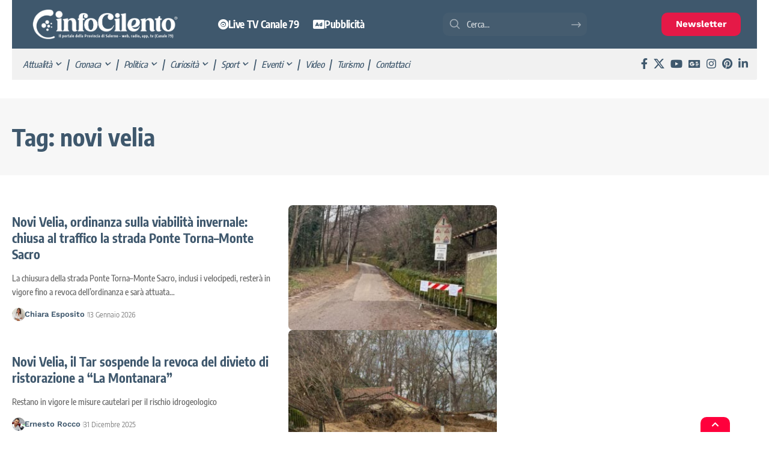

--- FILE ---
content_type: text/html; charset=UTF-8
request_url: https://www.infocilento.it/notizie/novi-velia/
body_size: 47490
content:
<!DOCTYPE html>
<html lang="it-IT">
<head><meta charset="UTF-8" /><script>if(navigator.userAgent.match(/MSIE|Internet Explorer/i)||navigator.userAgent.match(/Trident\/7\..*?rv:11/i)){var href=document.location.href;if(!href.match(/[?&]nowprocket/)){if(href.indexOf("?")==-1){if(href.indexOf("#")==-1){document.location.href=href+"?nowprocket=1"}else{document.location.href=href.replace("#","?nowprocket=1#")}}else{if(href.indexOf("#")==-1){document.location.href=href+"&nowprocket=1"}else{document.location.href=href.replace("#","&nowprocket=1#")}}}}</script><script>(()=>{class RocketLazyLoadScripts{constructor(){this.v="2.0.4",this.userEvents=["keydown","keyup","mousedown","mouseup","mousemove","mouseover","mouseout","touchmove","touchstart","touchend","touchcancel","wheel","click","dblclick","input"],this.attributeEvents=["onblur","onclick","oncontextmenu","ondblclick","onfocus","onmousedown","onmouseenter","onmouseleave","onmousemove","onmouseout","onmouseover","onmouseup","onmousewheel","onscroll","onsubmit"]}async t(){this.i(),this.o(),/iP(ad|hone)/.test(navigator.userAgent)&&this.h(),this.u(),this.l(this),this.m(),this.k(this),this.p(this),this._(),await Promise.all([this.R(),this.L()]),this.lastBreath=Date.now(),this.S(this),this.P(),this.D(),this.O(),this.M(),await this.C(this.delayedScripts.normal),await this.C(this.delayedScripts.defer),await this.C(this.delayedScripts.async),await this.T(),await this.F(),await this.j(),await this.A(),window.dispatchEvent(new Event("rocket-allScriptsLoaded")),this.everythingLoaded=!0,this.lastTouchEnd&&await new Promise(t=>setTimeout(t,500-Date.now()+this.lastTouchEnd)),this.I(),this.H(),this.U(),this.W()}i(){this.CSPIssue=sessionStorage.getItem("rocketCSPIssue"),document.addEventListener("securitypolicyviolation",t=>{this.CSPIssue||"script-src-elem"!==t.violatedDirective||"data"!==t.blockedURI||(this.CSPIssue=!0,sessionStorage.setItem("rocketCSPIssue",!0))},{isRocket:!0})}o(){window.addEventListener("pageshow",t=>{this.persisted=t.persisted,this.realWindowLoadedFired=!0},{isRocket:!0}),window.addEventListener("pagehide",()=>{this.onFirstUserAction=null},{isRocket:!0})}h(){let t;function e(e){t=e}window.addEventListener("touchstart",e,{isRocket:!0}),window.addEventListener("touchend",function i(o){o.changedTouches[0]&&t.changedTouches[0]&&Math.abs(o.changedTouches[0].pageX-t.changedTouches[0].pageX)<10&&Math.abs(o.changedTouches[0].pageY-t.changedTouches[0].pageY)<10&&o.timeStamp-t.timeStamp<200&&(window.removeEventListener("touchstart",e,{isRocket:!0}),window.removeEventListener("touchend",i,{isRocket:!0}),"INPUT"===o.target.tagName&&"text"===o.target.type||(o.target.dispatchEvent(new TouchEvent("touchend",{target:o.target,bubbles:!0})),o.target.dispatchEvent(new MouseEvent("mouseover",{target:o.target,bubbles:!0})),o.target.dispatchEvent(new PointerEvent("click",{target:o.target,bubbles:!0,cancelable:!0,detail:1,clientX:o.changedTouches[0].clientX,clientY:o.changedTouches[0].clientY})),event.preventDefault()))},{isRocket:!0})}q(t){this.userActionTriggered||("mousemove"!==t.type||this.firstMousemoveIgnored?"keyup"===t.type||"mouseover"===t.type||"mouseout"===t.type||(this.userActionTriggered=!0,this.onFirstUserAction&&this.onFirstUserAction()):this.firstMousemoveIgnored=!0),"click"===t.type&&t.preventDefault(),t.stopPropagation(),t.stopImmediatePropagation(),"touchstart"===this.lastEvent&&"touchend"===t.type&&(this.lastTouchEnd=Date.now()),"click"===t.type&&(this.lastTouchEnd=0),this.lastEvent=t.type,t.composedPath&&t.composedPath()[0].getRootNode()instanceof ShadowRoot&&(t.rocketTarget=t.composedPath()[0]),this.savedUserEvents.push(t)}u(){this.savedUserEvents=[],this.userEventHandler=this.q.bind(this),this.userEvents.forEach(t=>window.addEventListener(t,this.userEventHandler,{passive:!1,isRocket:!0})),document.addEventListener("visibilitychange",this.userEventHandler,{isRocket:!0})}U(){this.userEvents.forEach(t=>window.removeEventListener(t,this.userEventHandler,{passive:!1,isRocket:!0})),document.removeEventListener("visibilitychange",this.userEventHandler,{isRocket:!0}),this.savedUserEvents.forEach(t=>{(t.rocketTarget||t.target).dispatchEvent(new window[t.constructor.name](t.type,t))})}m(){const t="return false",e=Array.from(this.attributeEvents,t=>"data-rocket-"+t),i="["+this.attributeEvents.join("],[")+"]",o="[data-rocket-"+this.attributeEvents.join("],[data-rocket-")+"]",s=(e,i,o)=>{o&&o!==t&&(e.setAttribute("data-rocket-"+i,o),e["rocket"+i]=new Function("event",o),e.setAttribute(i,t))};new MutationObserver(t=>{for(const n of t)"attributes"===n.type&&(n.attributeName.startsWith("data-rocket-")||this.everythingLoaded?n.attributeName.startsWith("data-rocket-")&&this.everythingLoaded&&this.N(n.target,n.attributeName.substring(12)):s(n.target,n.attributeName,n.target.getAttribute(n.attributeName))),"childList"===n.type&&n.addedNodes.forEach(t=>{if(t.nodeType===Node.ELEMENT_NODE)if(this.everythingLoaded)for(const i of[t,...t.querySelectorAll(o)])for(const t of i.getAttributeNames())e.includes(t)&&this.N(i,t.substring(12));else for(const e of[t,...t.querySelectorAll(i)])for(const t of e.getAttributeNames())this.attributeEvents.includes(t)&&s(e,t,e.getAttribute(t))})}).observe(document,{subtree:!0,childList:!0,attributeFilter:[...this.attributeEvents,...e]})}I(){this.attributeEvents.forEach(t=>{document.querySelectorAll("[data-rocket-"+t+"]").forEach(e=>{this.N(e,t)})})}N(t,e){const i=t.getAttribute("data-rocket-"+e);i&&(t.setAttribute(e,i),t.removeAttribute("data-rocket-"+e))}k(t){Object.defineProperty(HTMLElement.prototype,"onclick",{get(){return this.rocketonclick||null},set(e){this.rocketonclick=e,this.setAttribute(t.everythingLoaded?"onclick":"data-rocket-onclick","this.rocketonclick(event)")}})}S(t){function e(e,i){let o=e[i];e[i]=null,Object.defineProperty(e,i,{get:()=>o,set(s){t.everythingLoaded?o=s:e["rocket"+i]=o=s}})}e(document,"onreadystatechange"),e(window,"onload"),e(window,"onpageshow");try{Object.defineProperty(document,"readyState",{get:()=>t.rocketReadyState,set(e){t.rocketReadyState=e},configurable:!0}),document.readyState="loading"}catch(t){console.log("WPRocket DJE readyState conflict, bypassing")}}l(t){this.originalAddEventListener=EventTarget.prototype.addEventListener,this.originalRemoveEventListener=EventTarget.prototype.removeEventListener,this.savedEventListeners=[],EventTarget.prototype.addEventListener=function(e,i,o){o&&o.isRocket||!t.B(e,this)&&!t.userEvents.includes(e)||t.B(e,this)&&!t.userActionTriggered||e.startsWith("rocket-")||t.everythingLoaded?t.originalAddEventListener.call(this,e,i,o):(t.savedEventListeners.push({target:this,remove:!1,type:e,func:i,options:o}),"mouseenter"!==e&&"mouseleave"!==e||t.originalAddEventListener.call(this,e,t.savedUserEvents.push,o))},EventTarget.prototype.removeEventListener=function(e,i,o){o&&o.isRocket||!t.B(e,this)&&!t.userEvents.includes(e)||t.B(e,this)&&!t.userActionTriggered||e.startsWith("rocket-")||t.everythingLoaded?t.originalRemoveEventListener.call(this,e,i,o):t.savedEventListeners.push({target:this,remove:!0,type:e,func:i,options:o})}}J(t,e){this.savedEventListeners=this.savedEventListeners.filter(i=>{let o=i.type,s=i.target||window;return e!==o||t!==s||(this.B(o,s)&&(i.type="rocket-"+o),this.$(i),!1)})}H(){EventTarget.prototype.addEventListener=this.originalAddEventListener,EventTarget.prototype.removeEventListener=this.originalRemoveEventListener,this.savedEventListeners.forEach(t=>this.$(t))}$(t){t.remove?this.originalRemoveEventListener.call(t.target,t.type,t.func,t.options):this.originalAddEventListener.call(t.target,t.type,t.func,t.options)}p(t){let e;function i(e){return t.everythingLoaded?e:e.split(" ").map(t=>"load"===t||t.startsWith("load.")?"rocket-jquery-load":t).join(" ")}function o(o){function s(e){const s=o.fn[e];o.fn[e]=o.fn.init.prototype[e]=function(){return this[0]===window&&t.userActionTriggered&&("string"==typeof arguments[0]||arguments[0]instanceof String?arguments[0]=i(arguments[0]):"object"==typeof arguments[0]&&Object.keys(arguments[0]).forEach(t=>{const e=arguments[0][t];delete arguments[0][t],arguments[0][i(t)]=e})),s.apply(this,arguments),this}}if(o&&o.fn&&!t.allJQueries.includes(o)){const e={DOMContentLoaded:[],"rocket-DOMContentLoaded":[]};for(const t in e)document.addEventListener(t,()=>{e[t].forEach(t=>t())},{isRocket:!0});o.fn.ready=o.fn.init.prototype.ready=function(i){function s(){parseInt(o.fn.jquery)>2?setTimeout(()=>i.bind(document)(o)):i.bind(document)(o)}return"function"==typeof i&&(t.realDomReadyFired?!t.userActionTriggered||t.fauxDomReadyFired?s():e["rocket-DOMContentLoaded"].push(s):e.DOMContentLoaded.push(s)),o([])},s("on"),s("one"),s("off"),t.allJQueries.push(o)}e=o}t.allJQueries=[],o(window.jQuery),Object.defineProperty(window,"jQuery",{get:()=>e,set(t){o(t)}})}P(){const t=new Map;document.write=document.writeln=function(e){const i=document.currentScript,o=document.createRange(),s=i.parentElement;let n=t.get(i);void 0===n&&(n=i.nextSibling,t.set(i,n));const c=document.createDocumentFragment();o.setStart(c,0),c.appendChild(o.createContextualFragment(e)),s.insertBefore(c,n)}}async R(){return new Promise(t=>{this.userActionTriggered?t():this.onFirstUserAction=t})}async L(){return new Promise(t=>{document.addEventListener("DOMContentLoaded",()=>{this.realDomReadyFired=!0,t()},{isRocket:!0})})}async j(){return this.realWindowLoadedFired?Promise.resolve():new Promise(t=>{window.addEventListener("load",t,{isRocket:!0})})}M(){this.pendingScripts=[];this.scriptsMutationObserver=new MutationObserver(t=>{for(const e of t)e.addedNodes.forEach(t=>{"SCRIPT"!==t.tagName||t.noModule||t.isWPRocket||this.pendingScripts.push({script:t,promise:new Promise(e=>{const i=()=>{const i=this.pendingScripts.findIndex(e=>e.script===t);i>=0&&this.pendingScripts.splice(i,1),e()};t.addEventListener("load",i,{isRocket:!0}),t.addEventListener("error",i,{isRocket:!0}),setTimeout(i,1e3)})})})}),this.scriptsMutationObserver.observe(document,{childList:!0,subtree:!0})}async F(){await this.X(),this.pendingScripts.length?(await this.pendingScripts[0].promise,await this.F()):this.scriptsMutationObserver.disconnect()}D(){this.delayedScripts={normal:[],async:[],defer:[]},document.querySelectorAll("script[type$=rocketlazyloadscript]").forEach(t=>{t.hasAttribute("data-rocket-src")?t.hasAttribute("async")&&!1!==t.async?this.delayedScripts.async.push(t):t.hasAttribute("defer")&&!1!==t.defer||"module"===t.getAttribute("data-rocket-type")?this.delayedScripts.defer.push(t):this.delayedScripts.normal.push(t):this.delayedScripts.normal.push(t)})}async _(){await this.L();let t=[];document.querySelectorAll("script[type$=rocketlazyloadscript][data-rocket-src]").forEach(e=>{let i=e.getAttribute("data-rocket-src");if(i&&!i.startsWith("data:")){i.startsWith("//")&&(i=location.protocol+i);try{const o=new URL(i).origin;o!==location.origin&&t.push({src:o,crossOrigin:e.crossOrigin||"module"===e.getAttribute("data-rocket-type")})}catch(t){}}}),t=[...new Map(t.map(t=>[JSON.stringify(t),t])).values()],this.Y(t,"preconnect")}async G(t){if(await this.K(),!0!==t.noModule||!("noModule"in HTMLScriptElement.prototype))return new Promise(e=>{let i;function o(){(i||t).setAttribute("data-rocket-status","executed"),e()}try{if(navigator.userAgent.includes("Firefox/")||""===navigator.vendor||this.CSPIssue)i=document.createElement("script"),[...t.attributes].forEach(t=>{let e=t.nodeName;"type"!==e&&("data-rocket-type"===e&&(e="type"),"data-rocket-src"===e&&(e="src"),i.setAttribute(e,t.nodeValue))}),t.text&&(i.text=t.text),t.nonce&&(i.nonce=t.nonce),i.hasAttribute("src")?(i.addEventListener("load",o,{isRocket:!0}),i.addEventListener("error",()=>{i.setAttribute("data-rocket-status","failed-network"),e()},{isRocket:!0}),setTimeout(()=>{i.isConnected||e()},1)):(i.text=t.text,o()),i.isWPRocket=!0,t.parentNode.replaceChild(i,t);else{const i=t.getAttribute("data-rocket-type"),s=t.getAttribute("data-rocket-src");i?(t.type=i,t.removeAttribute("data-rocket-type")):t.removeAttribute("type"),t.addEventListener("load",o,{isRocket:!0}),t.addEventListener("error",i=>{this.CSPIssue&&i.target.src.startsWith("data:")?(console.log("WPRocket: CSP fallback activated"),t.removeAttribute("src"),this.G(t).then(e)):(t.setAttribute("data-rocket-status","failed-network"),e())},{isRocket:!0}),s?(t.fetchPriority="high",t.removeAttribute("data-rocket-src"),t.src=s):t.src="data:text/javascript;base64,"+window.btoa(unescape(encodeURIComponent(t.text)))}}catch(i){t.setAttribute("data-rocket-status","failed-transform"),e()}});t.setAttribute("data-rocket-status","skipped")}async C(t){const e=t.shift();return e?(e.isConnected&&await this.G(e),this.C(t)):Promise.resolve()}O(){this.Y([...this.delayedScripts.normal,...this.delayedScripts.defer,...this.delayedScripts.async],"preload")}Y(t,e){this.trash=this.trash||[];let i=!0;var o=document.createDocumentFragment();t.forEach(t=>{const s=t.getAttribute&&t.getAttribute("data-rocket-src")||t.src;if(s&&!s.startsWith("data:")){const n=document.createElement("link");n.href=s,n.rel=e,"preconnect"!==e&&(n.as="script",n.fetchPriority=i?"high":"low"),t.getAttribute&&"module"===t.getAttribute("data-rocket-type")&&(n.crossOrigin=!0),t.crossOrigin&&(n.crossOrigin=t.crossOrigin),t.integrity&&(n.integrity=t.integrity),t.nonce&&(n.nonce=t.nonce),o.appendChild(n),this.trash.push(n),i=!1}}),document.head.appendChild(o)}W(){this.trash.forEach(t=>t.remove())}async T(){try{document.readyState="interactive"}catch(t){}this.fauxDomReadyFired=!0;try{await this.K(),this.J(document,"readystatechange"),document.dispatchEvent(new Event("rocket-readystatechange")),await this.K(),document.rocketonreadystatechange&&document.rocketonreadystatechange(),await this.K(),this.J(document,"DOMContentLoaded"),document.dispatchEvent(new Event("rocket-DOMContentLoaded")),await this.K(),this.J(window,"DOMContentLoaded"),window.dispatchEvent(new Event("rocket-DOMContentLoaded"))}catch(t){console.error(t)}}async A(){try{document.readyState="complete"}catch(t){}try{await this.K(),this.J(document,"readystatechange"),document.dispatchEvent(new Event("rocket-readystatechange")),await this.K(),document.rocketonreadystatechange&&document.rocketonreadystatechange(),await this.K(),this.J(window,"load"),window.dispatchEvent(new Event("rocket-load")),await this.K(),window.rocketonload&&window.rocketonload(),await this.K(),this.allJQueries.forEach(t=>t(window).trigger("rocket-jquery-load")),await this.K(),this.J(window,"pageshow");const t=new Event("rocket-pageshow");t.persisted=this.persisted,window.dispatchEvent(t),await this.K(),window.rocketonpageshow&&window.rocketonpageshow({persisted:this.persisted})}catch(t){console.error(t)}}async K(){Date.now()-this.lastBreath>45&&(await this.X(),this.lastBreath=Date.now())}async X(){return document.hidden?new Promise(t=>setTimeout(t)):new Promise(t=>requestAnimationFrame(t))}B(t,e){return e===document&&"readystatechange"===t||(e===document&&"DOMContentLoaded"===t||(e===window&&"DOMContentLoaded"===t||(e===window&&"load"===t||e===window&&"pageshow"===t)))}static run(){(new RocketLazyLoadScripts).t()}}RocketLazyLoadScripts.run()})();</script>
    
    <meta http-equiv="X-UA-Compatible" content="IE=edge" />
	<meta name="viewport" content="width=device-width, initial-scale=1.0" />
    <link rel="profile" href="https://gmpg.org/xfn/11" />
	<link rel="alternate" type="application/rss+xml" href="https://www.infocilento.it/feed/">
	<meta name='robots' content='index, follow, max-image-preview:large, max-snippet:-1, max-video-preview:-1' />
	<style>img:is([sizes="auto" i], [sizes^="auto," i]) { contain-intrinsic-size: 3000px 1500px }</style>
	
	<!-- This site is optimized with the Yoast SEO Premium plugin v26.6 (Yoast SEO v26.6) - https://yoast.com/wordpress/plugins/seo/ -->
	<title>Notizie di novi velia - InfoCilento</title>
<link data-rocket-prefetch href="https://pagead2.googlesyndication.com" rel="dns-prefetch">

<link data-rocket-prefetch href="https://googleads.g.doubleclick.net" rel="dns-prefetch">
<link data-rocket-prefetch href="https://ep2.adtrafficquality.google" rel="dns-prefetch">
<link data-rocket-prefetch href="https://www.google.com" rel="dns-prefetch">
<link data-rocket-preload as="style" data-wpr-hosted-gf-parameters="family=Encode%20Sans%20Condensed%3A200%2C300%2C400%2C500%2C600%2C700%2C800%2C900%7CWork%20Sans%3A600%2C700&display=swap" href="https://www.infocilento.it/wp-content/cache/fonts/1/google-fonts/css/c/0/f/9ff1fe1d525e63fe4837e7bf556b4.css" rel="preload">
<link crossorigin data-rocket-preload as="font" href="https://www.infocilento.it/wp-content/cache/fonts/1/google-fonts/fonts/s/encodesanscondensed/v11/j8_46_LD37rqfuwxyIuaZhE6cRXOLtm2gfT-LY2ZAC4I.woff2" rel="preload">
<link crossorigin data-rocket-preload as="font" href="https://www.infocilento.it/wp-content/themes/foxiz/assets/fonts/fa-regular-400.woff2" rel="preload">
<link crossorigin data-rocket-preload as="font" href="https://www.infocilento.it/wp-content/cache/fonts/1/google-fonts/fonts/s/worksans/v24/QGYsz_wNahGAdqQ43Rh_fKDp.woff2" rel="preload">
<link crossorigin data-rocket-preload as="font" href="https://fonts.gstatic.com/s/googlesanstext/v24/5aUp9-KzpRiLCAt4Unrc-xIKmCU5oLlVnmhjtg.woff2" rel="preload">
<link crossorigin data-rocket-preload as="font" href="https://fonts.gstatic.com/s/roboto/v50/KFOMCnqEu92Fr1ME7kSn66aGLdTylUAMQXC89YmC2DPNWub2bVmUiAo.woff2" rel="preload">
<link data-wpr-hosted-gf-parameters="family=Encode%20Sans%20Condensed%3A200%2C300%2C400%2C500%2C600%2C700%2C800%2C900%7CWork%20Sans%3A600%2C700&display=swap" href="https://www.infocilento.it/wp-content/cache/fonts/1/google-fonts/css/c/0/f/9ff1fe1d525e63fe4837e7bf556b4.css" media="print" onload="this.media=&#039;all&#039;" rel="stylesheet">
<noscript data-wpr-hosted-gf-parameters=""><link rel="stylesheet" href="https://fonts.googleapis.com/css?family=Encode%20Sans%20Condensed%3A200%2C300%2C400%2C500%2C600%2C700%2C800%2C900%7CWork%20Sans%3A600%2C700&#038;display=swap"></noscript>
<style id="rocket-critical-css">ul{box-sizing:border-box}:root{--wp--preset--font-size--normal:16px;--wp--preset--font-size--huge:42px}:root{--direction-multiplier:1}.elementor-screen-only{height:1px;margin:-1px;overflow:hidden;padding:0;position:absolute;top:-10000em;width:1px;clip:rect(0,0,0,0);border:0}.elementor *,.elementor :after,.elementor :before{box-sizing:border-box}.elementor a{box-shadow:none;text-decoration:none}.elementor img{border:none;border-radius:0;box-shadow:none;height:auto;max-width:100%}.elementor .elementor-background-overlay{inset:0;position:absolute}.elementor-widget-wrap .elementor-element.elementor-widget__width-auto{max-width:100%}.elementor-element{--flex-direction:initial;--flex-wrap:initial;--justify-content:initial;--align-items:initial;--align-content:initial;--gap:initial;--flex-basis:initial;--flex-grow:initial;--flex-shrink:initial;--order:initial;--align-self:initial;align-self:var(--align-self);flex-basis:var(--flex-basis);flex-grow:var(--flex-grow);flex-shrink:var(--flex-shrink);order:var(--order)}.elementor-align-center{text-align:center}.elementor-align-center .elementor-button{width:auto}:root{--page-title-display:block}.elementor-section{position:relative}.elementor-section .elementor-container{display:flex;margin-left:auto;margin-right:auto;position:relative}@media (max-width:1024px){.elementor-section .elementor-container{flex-wrap:wrap}}.elementor-section.elementor-section-boxed>.elementor-container{max-width:1140px}.elementor-widget-wrap{align-content:flex-start;flex-wrap:wrap;position:relative;width:100%}.elementor:not(.elementor-bc-flex-widget) .elementor-widget-wrap{display:flex}.elementor-widget-wrap>.elementor-element{width:100%}.elementor-widget{position:relative}.elementor-column{display:flex;min-height:1px;position:relative}.elementor-column-gap-default>.elementor-column>.elementor-element-populated{padding:10px}@media (min-width:768px){.elementor-column.elementor-col-25{width:25%}.elementor-column.elementor-col-33{width:33.333%}.elementor-column.elementor-col-66{width:66.666%}.elementor-column.elementor-col-100{width:100%}}@media (max-width:767px){.elementor-column{width:100%}}@media (prefers-reduced-motion:no-preference){html{scroll-behavior:smooth}}.elementor-heading-title{line-height:1;margin:0;padding:0}.elementor-button{background-color:#69727d;border-radius:3px;color:#fff;display:inline-block;font-size:15px;line-height:1;padding:12px 24px;fill:#fff;text-align:center}.elementor-button:visited{color:#fff}.elementor-button-content-wrapper{display:flex;flex-direction:row;gap:5px;justify-content:center}.elementor-button-text{display:inline-block}.elementor-button span{text-decoration:inherit}.elementor-kit-175490{--e-global-color-primary:#6EC1E4;--e-global-color-secondary:#54595F;--e-global-color-text:#7A7A7A;--e-global-color-accent:#61CE70;--e-global-color-6e8ea66:#FFFFFF;--e-global-color-4412b1b:#F1F1F1;--e-global-color-821de5c:#000000;--e-global-color-31a596f:#00000000;--e-global-color-03ed6f2:#E51947;--e-global-color-1ed57ab:#3F586D;--e-global-color-c2765db:#20797A;--e-global-typography-primary-font-family:"Roboto";--e-global-typography-primary-font-weight:600;--e-global-typography-secondary-font-family:"Roboto Slab";--e-global-typography-secondary-font-weight:400;--e-global-typography-text-font-family:"Roboto";--e-global-typography-text-font-weight:400;--e-global-typography-accent-font-family:"Roboto";--e-global-typography-accent-font-weight:500}.elementor-section.elementor-section-boxed>.elementor-container{max-width:1240px}.elementor-element{--widgets-spacing:20px 20px;--widgets-spacing-row:20px;--widgets-spacing-column:20px}@media (max-width:1024px){.elementor-section.elementor-section-boxed>.elementor-container{max-width:1024px}}@media (max-width:767px){.elementor-section.elementor-section-boxed>.elementor-container{max-width:767px}}.elementor-265616 .elementor-element.elementor-element-bb7f170:not(.elementor-motion-effects-element-type-background){background-color:#3F586D}.elementor-265616 .elementor-element.elementor-element-fb54248{--mbnav-color:#FFFFFF}.elementor-265616 .elementor-element.elementor-element-fd0c446 .the-logo img{max-width:200px;width:200px}.elementor-265616 .elementor-element.elementor-element-fd0c446 .the-logo{text-align:center}.elementor-265616 .elementor-element.elementor-element-4f103a4.elementor-column.elementor-element[data-element_type="column"]>.elementor-widget-wrap.elementor-element-populated{align-content:center;align-items:center}.elementor-265616 .elementor-element.elementor-element-4f103a4.elementor-column>.elementor-widget-wrap{justify-content:center}.elementor-265616 .elementor-element.elementor-element-7bbe2df>.elementor-widget-container{background-color:#F2295B;margin:0px 0px 0px 0px;padding:3px 3px 3px 3px;border-style:solid;border-radius:10px 10px 10px 10px}.elementor-265616 .elementor-element.elementor-element-7bbe2df{text-align:center}.elementor-265616 .elementor-element.elementor-element-7bbe2df .elementor-heading-title{font-weight:700;color:#FFFFFF}@media (max-width:1024px){.elementor-265616 .elementor-element.elementor-element-2fd3ca8.elementor-column.elementor-element[data-element_type="column"]>.elementor-widget-wrap.elementor-element-populated{align-content:center;align-items:center}.elementor-265616 .elementor-element.elementor-element-2fd3ca8.elementor-column>.elementor-widget-wrap{justify-content:center}.elementor-265616 .elementor-element.elementor-element-4f103a4.elementor-column.elementor-element[data-element_type="column"]>.elementor-widget-wrap.elementor-element-populated{align-content:center;align-items:center}.elementor-265616 .elementor-element.elementor-element-4f103a4.elementor-column>.elementor-widget-wrap{justify-content:center}.elementor-265616 .elementor-element.elementor-element-7bbe2df{text-align:center}}@media (max-width:767px){.elementor-265616 .elementor-element.elementor-element-2fd3ca8{width:20%}.elementor-265616 .elementor-element.elementor-element-79264a0{width:60%}.elementor-265616 .elementor-element.elementor-element-79264a0.elementor-column.elementor-element[data-element_type="column"]>.elementor-widget-wrap.elementor-element-populated{align-content:center;align-items:center}.elementor-265616 .elementor-element.elementor-element-79264a0.elementor-column>.elementor-widget-wrap{justify-content:center}.elementor-265616 .elementor-element.elementor-element-fd0c446 .the-logo img{max-width:150px;width:150px}.elementor-265616 .elementor-element.elementor-element-4f103a4{width:20%}.elementor-265616 .elementor-element.elementor-element-4f103a4.elementor-column.elementor-element[data-element_type="column"]>.elementor-widget-wrap.elementor-element-populated{align-content:center;align-items:center}.elementor-265616 .elementor-element.elementor-element-4f103a4.elementor-column>.elementor-widget-wrap{justify-content:center}.elementor-265616 .elementor-element.elementor-element-7bbe2df .elementor-heading-title{font-size:12px}}.elementor-241125 .elementor-element.elementor-element-596361b:not(.elementor-motion-effects-element-type-background){background-color:var(--e-global-color-31a596f)}.elementor-241125 .elementor-element.elementor-element-29d9c8b:not(.elementor-motion-effects-element-type-background)>.elementor-widget-wrap{background-color:var(--e-global-color-1ed57ab)}.elementor-241125 .elementor-element.elementor-element-16b5555>.elementor-widget-container{margin:0px 0px 0px 0px;padding:15px 0px 15px 0px;border-style:solid;border-width:0px 0px 0px 0px;border-color:var(--e-global-color-821de5c)}.elementor-241125 .elementor-element.elementor-element-16b5555 .the-logo img{max-width:250px;width:250px}.elementor-241125 .elementor-element.elementor-element-16b5555 .the-logo{text-align:center}.elementor-241125 .elementor-element.elementor-element-62464af:not(.elementor-motion-effects-element-type-background)>.elementor-widget-wrap{background-color:var(--e-global-color-1ed57ab)}.elementor-241125 .elementor-element.elementor-element-62464af.elementor-column.elementor-element[data-element_type="column"]>.elementor-widget-wrap.elementor-element-populated{align-content:center;align-items:center}.elementor-241125 .elementor-element.elementor-element-62464af.elementor-column>.elementor-widget-wrap{justify-content:center}.elementor-241125 .elementor-element.elementor-element-02c2f32{width:auto;max-width:auto;--nav-height:40px;--nav-color:#FFFFFF;--nav-color-10:#FFFFFF1a}.elementor-241125 .elementor-element.elementor-element-2f8eae7:not(.elementor-motion-effects-element-type-background)>.elementor-widget-wrap{background-color:var(--e-global-color-1ed57ab)}.elementor-241125 .elementor-element.elementor-element-2f8eae7.elementor-column.elementor-element[data-element_type="column"]>.elementor-widget-wrap.elementor-element-populated{align-content:center;align-items:center}.elementor-241125 .elementor-element.elementor-element-2f8eae7.elementor-column>.elementor-widget-wrap{justify-content:center}.elementor-241125 .elementor-element.elementor-element-59996ee{width:auto;max-width:auto;align-self:center}.elementor-241125 .elementor-element.elementor-element-59996ee .search-icon-svg{mask-image:url(https://www.infocilento.it/wp-content/uploads/2025/09/search-svgrepo-com.svg);-webkit-mask-image:url(https://www.infocilento.it/wp-content/uploads/2025/09/search-svgrepo-com.svg);background-image:none}.elementor-241125 .elementor-element.elementor-element-59996ee .is-form-layout .search-icon-svg,.elementor-241125 .elementor-element.elementor-element-59996ee .is-form-layout .search-form-inner .rbi{font-size:20px}.elementor-241125 .elementor-element.elementor-element-59996ee input[type="text"]{font-weight:500}.elementor-241125 .elementor-element.elementor-element-59996ee .is-form-layout{--input-fcolor:var( --e-global-color-6e8ea66 )}.elementor-241125 .elementor-element.elementor-element-59996ee .is-form-layout .search-form-inner{color:var(--e-global-color-6e8ea66)}.elementor-241125 .elementor-element.elementor-element-9de259b:not(.elementor-motion-effects-element-type-background)>.elementor-widget-wrap{background-color:var(--e-global-color-1ed57ab)}.elementor-241125 .elementor-element.elementor-element-9de259b.elementor-column.elementor-element[data-element_type="column"]>.elementor-widget-wrap.elementor-element-populated{align-content:center;align-items:center}.elementor-241125 .elementor-element.elementor-element-9de259b.elementor-column>.elementor-widget-wrap{justify-content:center}.elementor-241125 .elementor-element.elementor-element-345d613 .elementor-button{background-color:var(--e-global-color-03ed6f2);border-style:none;border-radius:10px 10px 10px 10px}.elementor-241125 .elementor-element.elementor-element-d747f0f{border-style:none}.elementor-241125 .elementor-element.elementor-element-8b3f8d4:not(.elementor-motion-effects-element-type-background)>.elementor-widget-wrap{background-color:var(--e-global-color-4412b1b)}.elementor-241125 .elementor-element.elementor-element-8b3f8d4>.elementor-element-populated{border-style:solid;border-color:#3F586D}.elementor-241125 .elementor-element.elementor-element-8b3f8d4>.elementor-element-populated{border-radius:0px 0px 2px 0px}.elementor-241125 .elementor-element.elementor-element-6e0352b>.elementor-widget-container{padding:0px 0px 0px 0px;border-style:solid;border-width:0px 0px 0px 0px;border-color:var(--e-global-color-821de5c)}.elementor-241125 .elementor-element.elementor-element-6e0352b .main-menu>li>a{font-size:15px;font-weight:500;font-style:italic}.elementor-241125 .elementor-element.elementor-element-6e0352b{--nav-height:0px;--menu-item-spacing:8px}.elementor-241125 .elementor-element.elementor-element-6e0352b .main-menu-wrap{justify-content:flex-start}.elementor-241125 .elementor-element.elementor-element-6a39083:not(.elementor-motion-effects-element-type-background)>.elementor-widget-wrap{background-color:var(--e-global-color-4412b1b)}.elementor-241125 .elementor-element.elementor-element-6a39083>.elementor-element-populated{border-style:solid;border-color:#3F586D}.elementor-241125 .elementor-element.elementor-element-6a39083>.elementor-element-populated{border-radius:0px 0px 2px 0px}.elementor-241125 .elementor-element.elementor-element-b83c769 .header-social-list i{font-size:18px}.elementor-241125 .elementor-element.elementor-element-b83c769 .header-social-list{text-align:right}.elementor-241125 .elementor-element.elementor-element-389eeef>.elementor-container{max-width:1280px}.elementor-241125 .elementor-element.elementor-element-389eeef{border-style:none}@media (min-width:768px){.elementor-241125 .elementor-element.elementor-element-2f8eae7{width:35%}.elementor-241125 .elementor-element.elementor-element-9de259b{width:15%}}.elementor-241133 .elementor-element.elementor-element-25e5c72:not(.elementor-motion-effects-element-type-background)>.elementor-widget-wrap{background-color:var(--e-global-color-4412b1b)}.elementor-241133 .elementor-element.elementor-element-2e0850b>.elementor-widget-container{padding:10px 0px 10px 0px;border-style:solid;border-width:2px 0px 0px 0px;border-color:var(--e-global-color-1ed57ab)}.elementor-241133 .elementor-element.elementor-element-2e0850b .main-menu>li>a{font-size:12px;font-weight:600;text-transform:uppercase}.elementor-241133 .elementor-element.elementor-element-2e0850b{--nav-height:40px;--menu-item-spacing:24px;--nav-color:var( --e-global-color-1ed57ab );--nav-color-10:var( --e-global-color-1ed57ab )}.elementor-241133 .elementor-element.elementor-element-2e0850b .main-menu-wrap{justify-content:center}.elementor-241133 .elementor-element.elementor-element-036e9b6:not(.elementor-motion-effects-element-type-background)>.elementor-widget-wrap{background-color:var(--e-global-color-4412b1b)}.elementor-241133 .elementor-element.elementor-element-a5456be>.elementor-widget-container{padding:0px 0px 10px 0px}.elementor-241133 .elementor-element.elementor-element-a5456be{--nav-height:40px;--menu-item-spacing:24px}.elementor-241133 .elementor-element.elementor-element-a5456be .main-menu-wrap{justify-content:center}.elementor-241133 .elementor-element.elementor-element-c54e8d6:not(.elementor-motion-effects-element-type-background)>.elementor-widget-wrap{background-color:var(--e-global-color-4412b1b)}.elementor-241133 .elementor-element.elementor-element-14ff092>.elementor-widget-container{padding:20px 20px 20px 20px;border-style:solid;border-width:1px 0px 0px 0px;border-color:var(--e-global-color-1ed57ab)}.elementor-241133 .elementor-element.elementor-element-14ff092{column-gap:0px;font-size:12px}:root{--g-color:#ff184e;--body-fcolor:#282828;--effect:all .2s cubic-bezier(0.32, 0.74, 0.57, 1);--timing:cubic-bezier(0.32, 0.74, 0.57, 1);--shadow-12:#0000001f;--shadow-20:#00000005;--round-3:3px;--height-34:34px;--height-40:40px;--padding-40:0 40px;--round-5:5px;--round-7:7px;--shadow-7:#00000012;--dark-accent:#191c20;--dark-accent-0:#191c2000;--dark-accent-90:#191c20f2;--meta-b-fcolor:var(--body-fcolor);--nav-color:var(--body-fcolor);--subnav-color:var(--body-fcolor);--nav-color-10:#00000015;--subnav-color-10:#00000015;--meta-b-fspace:normal;--meta-b-fstyle:normal;--meta-b-fweight:600;--meta-b-transform:none;--nav-bg:#fff;--nav-bg-from:#fff;--nav-bg-to:#fff;--nav-bg-glass:#fff7;--nav-bg-glass-from:#fff7;--nav-bg-glass-to:#fff7;--subnav-bg:#fff;--subnav-bg-from:#fff;--subnav-bg-to:#fff;--indicator-bg-from:#ff0084;--indicator-bg-to:#2c2cf8;--audio-color:#ffa052;--dribbble-color:#fb70a6;--excerpt-color:#666;--fb-color:#89abfc;--live-color:#fe682e;--gallery-color:#729dff;--ig-color:#7e40b6;--linkedin-color:#007bb6;--bsky-color:#4ca2fe;--pin-color:#f74c53;--flipboard-color:#f52828;--privacy-color:#fff;--review-color:#ffc300;--soundcloud-color:#fd794a;--vk-color:#07f;--telegam-color:#649fdf;--twitter-color:#00151c;--medium-color:#000;--threads-color:#000;--video-color:#ffc300;--vimeo-color:#44bbe1;--ytube-color:#ef464b;--whatsapp-color:#00e676;--g-color-90:#ff184ee6;--absolute-dark:#242424;--body-family:'Oxygen', sans-serif;--btn-family:'Encode Sans Condensed', sans-serif;--cat-family:'Oxygen', sans-serif;--dwidgets-family:'Oxygen', sans-serif;--h1-family:'Encode Sans Condensed', sans-serif;--h2-family:'Encode Sans Condensed', sans-serif;--h3-family:'Encode Sans Condensed', sans-serif;--h4-family:'Encode Sans Condensed', sans-serif;--h5-family:'Encode Sans Condensed', sans-serif;--h6-family:'Encode Sans Condensed', sans-serif;--input-family:'Encode Sans Condensed', sans-serif;--menu-family:'Encode Sans Condensed', sans-serif;--meta-family:'Encode Sans Condensed', sans-serif;--submenu-family:'Encode Sans Condensed', sans-serif;--tagline-family:'Encode Sans Condensed', sans-serif;--btn-fcolor:inherit;--h1-fcolor:inherit;--h2-fcolor:inherit;--h3-fcolor:inherit;--h4-fcolor:inherit;--h5-fcolor:inherit;--h6-fcolor:inherit;--input-fcolor:inherit;--meta-fcolor:#666;--body-fsize:16px;--btn-fsize:12px;--cat-fsize:10px;--dwidgets-fsize:13px;--excerpt-fsize:14px;--h1-fsize:40px;--h2-fsize:28px;--h3-fsize:22px;--h4-fsize:16px;--h5-fsize:14px;--h6-fsize:13px;--headline-fsize:45px;--input-fsize:14px;--menu-fsize:17px;--meta-fsize:13px;--submenu-fsize:13px;--tagline-fsize:28px;--body-fspace:normal;--btn-fspace:normal;--cat-fspace:.07em;--dwidgets-fspace:0;--h1-fspace:normal;--h2-fspace:normal;--h3-fspace:normal;--h4-fspace:normal;--h5-fspace:normal;--h6-fspace:normal;--input-fspace:normal;--menu-fspace:-.02em;--meta-fspace:normal;--submenu-fspace:-.02em;--tagline-fspace:normal;--body-fstyle:normal;--btn-fstyle:normal;--cat-fstyle:normal;--dwidgets-fstyle:normal;--h1-fstyle:normal;--h2-fstyle:normal;--h3-fstyle:normal;--h4-fstyle:normal;--h5-fstyle:normal;--h6-fstyle:normal;--input-fstyle:normal;--menu-fstyle:normal;--meta-fstyle:normal;--submenu-fstyle:normal;--tagline-fstyle:normal;--body-fweight:400;--btn-fweight:700;--cat-fweight:700;--dwidgets-fweight:600;--h1-fweight:700;--h2-fweight:700;--h3-fweight:700;--h4-fweight:700;--h5-fweight:700;--h6-fweight:600;--input-fweight:400;--menu-fweight:600;--meta-fweight:400;--submenu-fweight:500;--tagline-fweight:400;--flex-gray-15:#88888826;--flex-gray-40:#88888866;--flex-gray-7:#88888812;--dribbble-hcolor:#ff407f;--fb-hcolor:#1f82ec;--ig-hcolor:#8823b6;--linkedin-hcolor:#006ab1;--bsky-hcolor:#263544;--pin-hcolor:#f60c19;--flipboard-hcolor:#e00a0a;--soundcloud-hcolor:#ff5313;--vk-hcolor:#005f8c;--telegam-hcolor:#3885d9;--twitter-hcolor:#13b9ee;--threads-hcolor:#5219ff;--medium-hcolor:#ffb600;--vimeo-hcolor:#16b1e3;--ytube-hcolor:#fc161e;--whatsapp-hcolor:#00e537;--tumblr-color:#32506d;--tumblr-hcolor:#1f3143;--indicator-height:4px;--nav-height:60px;--alight:#ddd;--solid-light:#fafafa;--em-mini:.8em;--rem-mini:.8rem;--transparent-nav-color:#fff;--swiper-navigation-size:44px;--tagline-s-fsize:22px;--wnav-size:20px;--em-small:.92em;--rem-small:.92rem;--bottom-spacing:35px;--box-spacing:5%;--el-spacing:12px;--body-transform:none;--btn-transform:none;--cat-transform:uppercase;--dwidgets-transform:none;--h1-transform:none;--h2-transform:none;--h3-transform:none;--h4-transform:none;--h5-transform:none;--h6-transform:none;--input-transform:none;--menu-transform:none;--meta-transform:none;--submenu-transform:none;--tagline-transform:none;--awhite:#fff;--solid-white:#fff;--max-width-wo-sb:100%;--alignwide-w:1600px;--bookmark-color:#62b088;--bookmark-color-90:#62b088f2;--slider-nav-dcolor:inherit;--heading-color:var(--body-fcolor);--heading-sub-color:var(--g-color);--meta-b-family:var(--meta-family);--bottom-border-color:var(--flex-gray-15);--column-border-color:var(--flex-gray-15);--counter-zero:decimal-leading-zero}.is-hidden{display:none!important}html,body,div,span,h1,h3,p,a,ins,small,ul,li,form{font-family:inherit;font-size:100%;font-weight:inherit;font-style:inherit;line-height:inherit;margin:0;padding:0;vertical-align:baseline;border:0;outline:0}html{font-size:var(--body-fsize);overflow-x:hidden;-ms-text-size-adjust:100%;-webkit-text-size-adjust:100%;text-size-adjust:100%}body{font-family:var(--body-family);font-size:var(--body-fsize);font-weight:var(--body-fweight);font-style:var(--body-fstyle);line-height:max(var(--body-fheight, 1.7),1.4);display:block;margin:0;letter-spacing:var(--body-fspace);text-transform:var(--body-transform);color:var(--body-fcolor);background-color:var(--solid-white)}*{-moz-box-sizing:border-box;-webkit-box-sizing:border-box;box-sizing:border-box}:before,:after{-moz-box-sizing:border-box;-webkit-box-sizing:border-box;box-sizing:border-box}.site-outer{position:relative;display:block;overflow:clip;max-width:100%}.site-wrap{position:relative;display:block;margin:0;padding:0}.site-wrap{z-index:1;min-height:45vh}input{overflow:visible}a{text-decoration:none;color:inherit;background-color:transparent}small{font-size:80%}img{max-width:100%;height:auto;vertical-align:middle;border-style:none;-webkit-object-fit:cover;object-fit:cover}input{text-transform:none;color:inherit;outline:none!important}[type=submit]{-webkit-appearance:button}[type=submit]::-moz-focus-inner{padding:0;border-style:none}[type=submit]:-moz-focusring{outline:ButtonText dotted 1px}:-webkit-autofill{-webkit-box-shadow:0 0 0 30px #fafafa inset}::-webkit-file-upload-button{font:inherit;-webkit-appearance:button}.clearfix:before,.clearfix:after{display:table;clear:both;content:' '}h1{font-family:var(--h1-family);font-size:var(--h1-fsize);font-weight:var(--h1-fweight);font-style:var(--h1-fstyle);line-height:var(--h1-fheight, 1.2);letter-spacing:var(--h1-fspace);text-transform:var(--h1-transform)}h1{color:var(--h1-fcolor)}h3{font-family:var(--h3-family);font-size:var(--h3-fsize);font-weight:var(--h3-fweight);font-style:var(--h3-fstyle);line-height:var(--h3-fheight, 1.3);letter-spacing:var(--h3-fspace);text-transform:var(--h3-transform)}h3{color:var(--h3-fcolor)}.h4{font-family:var(--h4-family);font-size:var(--h4-fsize);font-weight:var(--h4-fweight);font-style:var(--h4-fstyle);line-height:var(--h4-fheight, 1.45);letter-spacing:var(--h4-fspace);text-transform:var(--h4-transform)}.h5{font-family:var(--h5-family);font-size:var(--h5-fsize);font-weight:var(--h5-fweight);font-style:var(--h5-fstyle);line-height:var(--h5-fheight, 1.5);letter-spacing:var(--h5-fspace);text-transform:var(--h5-transform)}.h6{font-family:var(--h6-family);font-size:var(--h6-fsize);font-weight:var(--h6-fweight);font-style:var(--h6-fstyle);line-height:var(--h6-fheight, 1.5);letter-spacing:var(--h6-fspace);text-transform:var(--h6-transform)}h3.entry-title{font-size:var(--title-size, var(--h3-fsize))}.is-meta{font-family:var(--meta-family);font-size:var(--meta-fsize);font-weight:var(--meta-fweight);font-style:var(--meta-fstyle);letter-spacing:var(--meta-fspace);text-transform:var(--meta-transform)}.is-meta{color:var(--meta-fcolor)}.meta-author{font-family:var(--meta-b-family);font-size:var(--meta-b-fsize, inherit);font-weight:var(--meta-b-fweight);font-style:var(--meta-b-fstyle);letter-spacing:var(--meta-b-fspace);text-transform:var(--meta-b-transform)}input[type='text']{font-family:var(--input-family);font-size:var(--input-fsize);font-weight:var(--input-fweight);font-style:var(--input-fstyle);letter-spacing:var(--input-fspace);text-transform:var(--input-transform);color:var(--input-fcolor)}input[type='submit'],.elementor-widget-button{font-family:var(--btn-family);font-size:var(--btn-fsize);font-weight:var(--btn-fweight);font-style:var(--btn-fstyle);letter-spacing:var(--btn-fspace);text-transform:var(--btn-transform)}.main-menu>li>a{font-family:var(--menu-family);font-size:var(--menu-fsize);font-weight:var(--menu-fweight);font-style:var(--menu-fstyle);line-height:1.5;letter-spacing:var(--menu-fspace);text-transform:var(--menu-transform)}.mobile-menu>li>a{font-family:'Encode Sans Condensed',sans-serif;font-size:1.1rem;font-weight:400;font-style:normal;line-height:1.5;letter-spacing:-.02em;text-transform:none}.p-wrap .entry-summary{font-family:var(--excerpt-family, inherit);font-size:var(--excerpt-fsize);font-weight:var(--excerpt-fweight, inherit);font-style:var(--excerpt-fstyle, inherit);letter-spacing:var(--excerpt-fspace, inherit);text-transform:var(--excerpt-transform, inherit);line-height:var(--excerpt-fheight, var(--body-fheight, 1.7))}.p-wrap .entry-summary{color:var(--excerpt-color);column-count:var(--excerpt-columns, 1);column-gap:var(--excerpt-gap, 1.5em)}input[type='text']{line-height:max(var(--input-fheight),24px);max-width:100%;padding:12px 20px;white-space:nowrap;border:var(--input-border, none);border-radius:var(--round-3);outline:none!important;background-color:var(--input-bg, var(--flex-gray-7));-webkit-box-shadow:none!important;box-shadow:none!important}input[type='submit']{line-height:var(--height-40);padding:var(--padding-40);white-space:nowrap;color:var(--btn-accent, var(--awhite));border:none;border-radius:var(--round-3);outline:none!important;background:var(--btn-primary, var(--g-color));-webkit-box-shadow:none;box-shadow:none}.rb-container{position:static;display:block;width:100%;max-width:var(--rb-width, 1280px);margin-right:auto;margin-left:auto}.edge-padding{padding-right:20px;padding-left:20px}.rb-section ul,.menu-item{list-style:none}h1,h3,.h4,.h5,.h6,p{-ms-word-wrap:break-word;word-wrap:break-word}.block-inner{display:flex;flex-flow:row wrap;flex-grow:1;row-gap:var(--bottom-spacing)}.is-gap-10 .block-inner{margin-right:-10px;margin-left:-10px;--colgap:10px}.is-gap-15 .block-inner{margin-right:-15px;margin-left:-15px;--colgap:15px}.block-inner>*{flex-basis:100%;width:100%;padding-right:var(--colgap, 0);padding-left:var(--colgap, 0)}[class*='is-gap-']>.block-inner>*{padding-right:var(--colgap, 0);padding-left:var(--colgap, 0)}.p-wrap,.p-content,.main-menu>li{position:relative}.rbi{font-family:'ruby-icon'!important;font-weight:normal;font-style:normal;font-variant:normal;text-transform:none;-webkit-font-smoothing:antialiased;-moz-osx-font-smoothing:grayscale;speak:none}.rbi-video:before{content:'\e957'}.rbi-facebook:before{content:'\e915'}.rbi-instagram:before{content:'\e91e'}.rbi-linkedin:before{content:'\e91f'}.rbi-pinterest:before{content:'\e923'}.rbi-twitter:before{content:'\e988'}.rbi-youtube:before{content:'\e93e'}.rbi-cright:before{content:'\e902'}.rbi-angle-up:before{content:'\e927'}.rbi-gnews:before{content:'\e989'}.header-wrap{position:relative;display:block}.header-mobile{display:none}.the-logo img{width:100%;max-width:100%}.e-social-holder{display:inline-flex;align-items:center;flex-flow:row wrap;gap:0 var(--icon-spacing, 0)}.header-social-list a{display:inline-flex;align-items:center;padding-right:5px;padding-left:5px}.mega-dropdown{position:absolute;z-index:888;top:-9999px;right:auto;left:-10%;display:block;min-width:180px;margin-top:20px;opacity:0;background:transparent}.mega-dropdown-inner{position:relative;width:100%;padding:20px 20px 30px 20px;border-radius:var(--round-7);background:var(--subnav-bg);background:-webkit-linear-gradient(left,var(--subnav-bg-from) 0%,var(--subnav-bg-to) 100%);background:linear-gradient(to right,var(--subnav-bg-from) 0%,var(--subnav-bg-to) 100%);box-shadow:0 4px 30px var(--shadow-7)}body:not([data-theme='dark']) .is-mega-category .mega-dropdown-inner{background:var(--mega-bg, var(--subnav-bg));background:-webkit-linear-gradient(left,var(--mega-bg, var(--subnav-bg-from)) 0%,var(--mega-bg, var(--subnav-bg-to)) 100%);background:linear-gradient(to right,var(--mega-bg, var(--subnav-bg-from)) 0%,var(--mega-bg, var(--subnav-bg-to)) 100%)}.mega-header{display:flex;align-items:center;flex-flow:row nowrap;width:100%;margin-bottom:20px}.mega-link{display:inline-flex;align-items:center;margin-left:auto}.mega-link i{margin-left:3px}.main-menu-wrap{display:flex}.main-menu{display:flex;align-items:center;flex-flow:row wrap;row-gap:5px}.menu-item a>span{font-size:inherit;font-weight:inherit;font-style:inherit;position:relative;display:inline-flex;align-items:center;letter-spacing:inherit;column-gap:var(--m-icon-spacing, .3em)}.main-menu>li>a{position:relative;display:flex;align-items:center;flex-wrap:nowrap;height:var(--nav-height);padding-right:var(--menu-item-spacing, 12px);padding-left:var(--menu-item-spacing, 12px);white-space:nowrap;color:var(--nav-color)}.main-menu>.menu-item.menu-item-has-children>a>span{padding-right:2px}.main-menu>.menu-item.menu-item-has-children>a:after{font-family:'ruby-icon';font-size:var(--rem-mini);content:'\e924';will-change:transform}.sidebar-wrap .ad-wrap{padding-right:0;padding-left:0}.rb-search-form{position:relative;width:100%}.rb-search-form input[type='text']{padding-left:0}.rb-search-submit{position:relative;display:flex}.rb-search-submit input[type='submit']{padding:0;opacity:0}.rb-search-submit i{font-size:var(--icon-size, inherit);line-height:1;position:absolute;top:1px;bottom:0;left:0;display:flex;align-items:center;justify-content:flex-end;width:100%;padding-right:max(.4em,10px);color:var(--input-fcolor, currentColor)}.rb-search-form .search-icon{display:flex;flex-shrink:0}.search-icon-svg{font-size:var(--wnav-size);min-width:1em;height:1em;color:inherit;background-color:currentColor;background-repeat:no-repeat;-webkit-mask-size:cover;mask-size:cover}.search-icon>*{font-size:var(--icon-size, inherit);margin-right:max(.4em,10px);margin-left:max(.4em,10px);color:var(--input-fcolor, currentColor);fill:var(--input-fcolor, currentColor)}.search-form-inner{position:relative;display:flex;align-items:center;border:1px solid var(--flex-gray-15);border-radius:var(--round-5)}.header-wrap .search-form-inner{border-color:var(--subnav-color-10)}.mobile-collapse .search-form-inner{border-color:var(--submbnav-color-10, var(--flex-gray-15))}.rb-search-form .search-text{flex-grow:1}.rb-search-form input{width:100%;padding:.6em 0;border:none;background:none}.menu-ani-1 .rb-menu>.menu-item>a>span:before{position:absolute;bottom:-1px;left:0;width:0;height:3px;content:'';background-color:transparent}.menu-ani-1 .rb-menu>.menu-item>a>span:after{position:absolute;right:0;bottom:-1px;width:0;height:3px;content:'';background-color:var(--nav-color-h-accent, var(--g-color))}.is-divider-slash .rb-menu>li{display:inline-flex;align-items:center}.is-divider-slash .rb-menu>li:not(:first-child):before{display:inline-flex;content:'/';color:var(--divider-color, currentColor)}.burger-icon{position:relative;display:block;width:24px;height:16px;color:var(--mbnav-color, var(--nav-color, inherit))}.burger-icon>span{position:absolute;left:0;display:block;height:2px;border-radius:2px;background-color:currentColor}.burger-icon>span:nth-child(1){top:0;width:100%}.burger-icon>span:nth-child(2){top:50%;width:65%;margin-top:-1px}.burger-icon>span:nth-child(3){top:auto;bottom:0;width:40%}.header-search-form .h5{display:block;margin-bottom:10px}.search-form-gray .search-form-inner{border:none;background-color:var(--search-form-color, var(--flex-gray-7))}.is-form-layout .search-form-inner{width:100%;border-color:var(--search-form-color, var(--flex-gray-15))}.is-form-layout .search-icon,.is-form-layout .rbi-cright{opacity:.5}.is-form-layout .rbi-cright:before{content:'\e958';font-size:var(--em-mini)}.navbar-outer{position:relative;z-index:110;display:block;width:100%}.e-section-sticky{z-index:1000}.header-mobile-wrap{position:relative;z-index:99;flex-grow:0;flex-shrink:0;color:var(--mbnav-color, var(--nav-color));background:var(--mbnav-bg, var(--nav-bg));background:-webkit-linear-gradient(left,var(--mbnav-bg-from, var(--nav-bg-from)) 0%,var(--mbnav-bg-to, var(--nav-bg-to)) 100%);background:linear-gradient(to right,var(--mbnav-bg-from, var(--nav-bg-from)) 0%,var(--mbnav-bg-to, var(--nav-bg-to)) 100%);box-shadow:0 4px 30px var(--shadow-7)}.mh-style-gray .header-mobile-wrap{box-shadow:none;border-bottom:1px solid var(--nav-color-10)}.collapse-holder{display:block;overflow-y:auto;width:100%}.mobile-collapse .header-search-form{margin-bottom:15px}.mobile-toggle-wrap{display:flex;align-items:stretch}.mobile-menu-trigger{display:flex;align-items:center;padding-right:10px}.mobile-collapse{z-index:0;display:flex;visibility:hidden;overflow:hidden;flex-grow:1;height:0;opacity:0}.mobile-collapse:not(.is-collapse-template){color:var(--submbnav-color, var(--subnav-color));background:var(--submbnav-bg, var(--subnav-bg));background:-webkit-linear-gradient(left,var(--submbnav-bg-from, var(--subnav-bg-from)) 0%,var(--submbnav-bg-to, var(--subnav-bg-to)) 100%);background:linear-gradient(to right,var(--submbnav-bg-from, var(--subnav-bg-from)) 0%,var(--submbnav-bg-to, var(--subnav-bg-to)) 100%)}.collapse-sections{position:relative;display:flex;flex-flow:column nowrap;width:100%;margin-top:20px;padding:20px;gap:15px}.collapse-inner{position:relative;display:block;width:100%;padding-top:15px}.collapse-inner>*:last-child{padding-bottom:150px}.mobile-menu>li>a{display:block;padding:10px 0}.main-menu>li>a i{min-width:1em}.mobile-socials{display:flex;flex-flow:row wrap}.mobile-socials a{font-size:16px;flex-shrink:0;padding:0 12px}.header-ad-widget{padding:15px 20px}.p-wrap>*:not(:last-child),.p-content>*:not(:last-child){margin-bottom:var(--el-spacing)}.is-mega-category .p-wrap{--el-spacing:7px}.feat-holder{position:relative;max-width:100%}.p-featured{position:relative;display:block;overflow:hidden;padding-bottom:calc(var(--feat-ratio, 60) * 1%);border-radius:var(--wrap-border, var(--round-3))}.p-flink{position:absolute;z-index:1;top:0;right:0;bottom:0;left:0;display:block}.p-featured img.featured-img,.p-featured img{position:absolute;top:0;right:0;bottom:0;left:0;width:100%;height:100%;margin:0;object-fit:cover;object-position:var(--feat-position, center)}.p-meta{position:relative;display:block}.meta-inner{display:flex;align-items:center;flex-flow:row wrap;gap:0.2em max(3px,0.6em)}.meta-el{display:inline-flex;align-items:center;flex-flow:row wrap;width:var(--meta-width, auto);gap:max(2px,.35em)}.meta-avatar{flex-shrink:0;margin-right:-0.1em;gap:3px}body .meta-avatar img{display:inline-flex;width:var(--avatar-size, 22px);height:var(--avatar-size, 22px);border-radius:50%;object-fit:cover}.meta-avatar,.meta-avatar+div{--meta-width:auto}.p-url{font-size:inherit;line-height:inherit;position:relative;color:var(--title-color, inherit);text-underline-offset:min(3px,.1em);display:inline}.is-meta .meta-author a{text-decoration-color:transparent;text-decoration-line:underline;text-underline-offset:min(4px,.175em)}.is-meta a{text-underline-offset:min(4px,.175em)}.p-format-overlay{line-height:0;position:absolute;z-index:2;top:0;right:0;bottom:auto;display:flex;align-items:flex-end;justify-content:flex-end}.p-format i{font-size:inherit;line-height:1;display:block}.p-format .rbi-video{transform:scale(1.1)}.p-format-overlay.format-style-center{top:50%;right:auto;left:50%;align-items:center;justify-content:center;width:60px;height:60px;margin-top:-30px;margin-left:-30px}.p-format-overlay.format-style-center .p-format{font-size:40px;display:inline-flex;background-color:transparent;text-shadow:0 0 10px rgba(0,0,0,.25)}.hover-ani-1 .p-url{-moz-text-decoration-color:transparent;-webkit-text-decoration-color:transparent;text-decoration-color:transparent;text-decoration-line:underline;text-decoration-thickness:.1em;text-underline-offset:min(4px,.125em)}.p-format{line-height:1;position:static;color:var(--awhite);border-bottom-left-radius:var(--round-3);background-color:var(--video-color)}.is-feat-right .p-wrap{flex-direction:row-reverse}.list-holder{display:flex;align-items:center;flex-flow:row wrap;margin-right:var(--list-holder-margin, -15px);margin-left:var(--list-holder-margin, -15px)}.list-holder>*{flex-grow:1;width:100%;max-width:100%;padding-right:var(--list-holder-spacing, 15px);padding-left:var(--list-holder-spacing, 15px)}.block-wrap{position:relative;display:block;counter-reset:trend-counter}.block-small{--bottom-spacing:25px}.slideup-toggle{position:absolute;top:auto;right:65px;bottom:100%;left:auto;display:block;padding:3px 15px;color:var(--slideup-icon-na-color, var(--awhite));border-top-left-radius:var(--round-5);border-top-right-radius:var(--round-5);background-color:var(--slideup-icon-na-bg, var(--g-color))}.slideup-toggle i{line-height:1;display:block}.ad-wrap{line-height:1;display:block;text-align:center}.mobile-social-title{flex-grow:1}.sidebar-inner{top:0}.widget{position:relative;display:block}.sidebar-inner .widget{overflow:inherit;width:100%;margin-bottom:30px}.grid-container{position:relative;display:flex;flex-flow:row wrap;margin-right:-20px;margin-left:-20px}.grid-container>*{flex:0 0 100%;width:100%;padding-right:20px;padding-left:20px}.collapse-sections:before{position:absolute;z-index:1;top:0;right:0;left:0;overflow:hidden;height:3px;content:'';background-image:linear-gradient(to right,var(--submbnav-color-10, var(--subnav-color-10)) 20%,transparent 21%,transparent 100%);background-image:-webkit-linear-gradient(right,var(--submbnav-color-10, var(--subnav-color-10)) 20%,transparent 21%,transparent 100%);background-repeat:repeat-x;background-position:0 0;background-size:5px}.elementor-button{font-family:var(--btn-family);font-weight:var(--btn-fweight);font-style:var(--btn-fstyle);text-decoration:inherit;letter-spacing:var(--btn-fspace);text-transform:var(--btn-transform);border-radius:var(--round-5)}.archive-header{position:relative;z-index:1;padding-top:25px;padding-bottom:25px}.solid-bg{background-color:var(--flex-gray-7)}.archive-header-content{flex-grow:1}.blog-wrap{margin-top:30px;margin-bottom:30px}.w-sidebar{margin-bottom:50px}.footer-wrap{position:relative;z-index:0;display:block}.btn-ani-3{--btn-shadow:none;--btn-nshadow:none;--btn-tranform:none;--btn-primary:var(--dark-accent)}.meta-author{color:var(--meta-b-fcolor, var(--body-fcolor))}@media (min-width:768px){.rb-col-5>.block-inner>*{flex-basis:20%;width:20%}.list-holder{flex-flow:row-reverse nowrap}.list-feat-holder{flex-shrink:0;width:45%;max-width:45%}.sidebar-inner .widget{margin-bottom:40px}}@media (min-width:768px) and (max-width:1024px){.rb-tcol-1>.block-inner>*{flex-basis:100%;width:100%}.meta-el:not(.tablet-hide):not(.meta-avatar):not(.no-label):not(:last-child):after{display:inline-flex;width:var(--meta-style-w, 1px);height:var(--meta-style-h, max(6px, .5em));margin-left:.25em;content:var(--meta-style-c, '');opacity:var(--meta-style-o, .3);border-radius:var(--meta-style-b, 0);background-color:var(--meta-style-bg, var(--meta-fcolor));font-size:var(--meta-style-size, initial)}}@media (min-width:992px){.grid-container{flex-flow:row nowrap}.grid-container>*:nth-child(1){flex:0 0 66.67%;width:66.67%}.grid-container>*:nth-child(2){flex:0 0 33.33%;width:33.33%}}@media (min-width:1025px){.grid-container{margin-right:-30px;margin-left:-30px}.grid-container>*{padding-right:30px;padding-left:30px}.archive-header{padding-top:40px;padding-bottom:40px}.blog-wrap{margin-top:50px;margin-bottom:50px}.meta-el:not(.meta-avatar):not(.no-label):not(:last-child):after{display:inline-flex;width:var(--meta-style-w, 1px);height:var(--meta-style-h, max(6px, .5em));margin-left:max(1px,.25em);content:var(--meta-style-c, '');opacity:var(--meta-style-o, .3);border-radius:var(--meta-style-b, 0);background-color:var(--meta-style-bg, var(--meta-fcolor));font-size:var(--meta-style-size, initial)}.grid-container .sidebar-inner{padding-right:0;padding-left:var(--s-sidebar-padding, 0)}.sticky-sidebar .sidebar-inner{position:-webkit-sticky;position:sticky;top:12px;padding-bottom:12px;will-change:top}.block-big{--bottom-spacing:40px;--el-spacing:15px}}@media (max-width:1024px){:root{--masonry-column:2;--h1-fsize:34px;--h2-fsize:24px;--h3-fsize:20px;--headline-fsize:34px;--bottom-spacing:30px}.header-template-inner{display:none}.header-mobile{z-index:1000;display:flex;flex-flow:column nowrap}body:not(.yes-amp) .header-mobile{max-height:100vh}.sidebar-inner{max-width:370px;margin-top:40px;margin-right:auto;margin-left:auto}.slideup-toggle{right:10px}}@media (max-width:991px){.w-sidebar{margin-bottom:40px}}@media (max-width:767px){:root{--height-34:28px;--height-40:34px;--padding-40:0 20px;--masonry-column:1;--h1-fheight:1.3;--h2-fheight:1.3;--h3-fheight:1.4;--bcrumb-fsize:11px;--body-fsize:15px;--btn-fsize:11px;--cat-fsize:10px;--dwidgets-fsize:12px;--eauthor-fsize:12px;--excerpt-fsize:13px;--h1-fsize:26px;--h2-fsize:21px;--h3-fsize:17px;--h4-fsize:15px;--h5-fsize:14px;--h6-fsize:14px;--headline-fsize:26px;--meta-fsize:12px;--tagline-fsize:17px;--rem-mini:.7rem;--tagline-s-fsize:17px;--el-spacing:10px;--rating-size:12px;--b-avatar-size:42px;--wnav-size:19px;--cat-icon-spacing:.5em 1em}.meta-el:not(.mobile-hide):not(.meta-avatar):not(.no-label):not(:last-child):after{display:inline-flex;width:var(--meta-style-w, 1px);height:var(--meta-style-h, max(6px, .5em));margin-left:.25em;content:var(--meta-style-c, '');opacity:var(--meta-style-o, .3);border-radius:var(--meta-style-b, 0);background-color:var(--meta-style-bg, var(--meta-fcolor));font-size:var(--meta-style-size, initial)}.p-wrap .entry-summary{column-count:1}input[type='text']{padding:7px 15px}.rb-mcol-1>.block-inner>*{flex-basis:100%;width:100%}.meta-avatar{--avatar-size:20px}.p-grid-small-1{display:flex;align-items:flex-start;flex-flow:row-reverse nowrap;width:100%}.p-content{flex-grow:1}.p-grid-small-1 .feat-holder{flex-shrink:0;width:100%;max-width:var(--feat-list-width, 100px);margin-bottom:0;margin-left:15px}.p-grid-small-1 .p-content{flex-grow:1}.p-grid-small-1 .p-format{font-size:16px}.collapse-sections:before{height:2px}.p-list-2 .list-feat-holder{width:100%!important;min-width:100%;max-width:100%!important;margin-bottom:calc(var(--el-spacing) + 2px)}}@media all{.p-content>*:last-child{margin-bottom:0}}@media (prefers-reduced-motion:no-preference){html{scroll-behavior:smooth}}@font-face{font-family:'ruby-icon';font-display:swap;src:url(https://www.infocilento.it/wp-content/themes/foxiz/assets/fonts/icons.woff2?ver=2.5.0) format('woff2');font-weight:normal;font-style:normal}.elementor-widget-heading .elementor-heading-title[class*=elementor-size-]>a{color:inherit;font-size:inherit;line-height:inherit}</style>
	<meta name="description" content="Le Notizie di novi velia sempre aggiornate su Info Cilento, portale di riferimento nel Cilento e Vallo di Diano" />
	<link rel="canonical" href="https://www.infocilento.it/notizie/novi-velia/" />
	<link rel="next" href="https://www.infocilento.it/notizie/novi-velia/page/2/" />
	<meta property="og:locale" content="it_IT" />
	<meta property="og:type" content="article" />
	<meta property="og:title" content="novi velia Archivi" />
	<meta property="og:description" content="Le Notizie di novi velia sempre aggiornate su Info Cilento, portale di riferimento nel Cilento e Vallo di Diano" />
	<meta property="og:url" content="https://www.infocilento.it/notizie/novi-velia/" />
	<meta property="og:site_name" content="InfoCilento" />
	<meta property="og:image" content="https://www.infocilento.it/wp-content/uploads/2023/01/infocilento-social-cover.jpg" />
	<meta property="og:image:width" content="1200" />
	<meta property="og:image:height" content="675" />
	<meta property="og:image:type" content="image/jpeg" />
	<meta name="twitter:card" content="summary_large_image" />
	<meta name="twitter:site" content="@infocilentoweb" />
	<script type="application/ld+json" class="yoast-schema-graph">{"@context":"https://schema.org","@graph":[{"@type":"CollectionPage","@id":"https://www.infocilento.it/notizie/novi-velia/","url":"https://www.infocilento.it/notizie/novi-velia/","name":"Notizie di novi velia - InfoCilento","isPartOf":{"@id":"https://www.infocilento.it/#website"},"primaryImageOfPage":{"@id":"https://www.infocilento.it/notizie/novi-velia/#primaryimage"},"image":{"@id":"https://www.infocilento.it/notizie/novi-velia/#primaryimage"},"thumbnailUrl":"https://www.infocilento.it/wp-content/uploads/2026/01/Strada-monte-sacro-novi-velia-e1768319460646.jpg","description":"Le Notizie di novi velia sempre aggiornate su Info Cilento, portale di riferimento nel Cilento e Vallo di Diano","breadcrumb":{"@id":"https://www.infocilento.it/notizie/novi-velia/#breadcrumb"},"inLanguage":"it-IT"},{"@type":"ImageObject","inLanguage":"it-IT","@id":"https://www.infocilento.it/notizie/novi-velia/#primaryimage","url":"https://www.infocilento.it/wp-content/uploads/2026/01/Strada-monte-sacro-novi-velia-e1768319460646.jpg","contentUrl":"https://www.infocilento.it/wp-content/uploads/2026/01/Strada-monte-sacro-novi-velia-e1768319460646.jpg","width":1536,"height":986,"caption":"Novi Velia, strada monte sacro"},{"@type":"BreadcrumbList","@id":"https://www.infocilento.it/notizie/novi-velia/#breadcrumb","itemListElement":[{"@type":"ListItem","position":1,"name":"Home","item":"https://www.infocilento.it/"},{"@type":"ListItem","position":2,"name":"novi velia"}]},{"@type":"WebSite","@id":"https://www.infocilento.it/#website","url":"https://www.infocilento.it/","name":"InfoCilento","description":"Il più grande portale della provincia di Salerno","publisher":{"@id":"https://www.infocilento.it/#organization"},"potentialAction":[{"@type":"SearchAction","target":{"@type":"EntryPoint","urlTemplate":"https://www.infocilento.it/?s={search_term_string}"},"query-input":{"@type":"PropertyValueSpecification","valueRequired":true,"valueName":"search_term_string"}}],"inLanguage":"it-IT"},{"@type":"Organization","@id":"https://www.infocilento.it/#organization","name":"Info Cilento","url":"https://www.infocilento.it/","logo":{"@type":"ImageObject","inLanguage":"it-IT","@id":"https://www.infocilento.it/#/schema/logo/image/","url":"https://www.infocilento.it/wp-content/uploads/2022/12/infocilento-home-img.jpg","contentUrl":"https://www.infocilento.it/wp-content/uploads/2022/12/infocilento-home-img.jpg","width":1200,"height":800,"caption":"Info Cilento"},"image":{"@id":"https://www.infocilento.it/#/schema/logo/image/"},"sameAs":["https://www.facebook.com/infocilento","https://x.com/infocilentoweb","https://www.instagram.com/infocilento/","https://www.linkedin.com/pub/info-cilento/9a/913/9b0","https://www.pinterest.it/infocilentoweb/","https://www.youtube.com/infocilento"],"publishingPrinciples":"https://www.infocilento.it/cookie-policy/","ownershipFundingInfo":"https://www.infocilento.it/redazione/","actionableFeedbackPolicy":"https://www.infocilento.it/codice-di-condotta/","correctionsPolicy":"https://www.infocilento.it/gestione-reclami/","ethicsPolicy":"https://www.infocilento.it/codice-di-condotta/"}]}</script>
	<!-- / Yoast SEO Premium plugin. -->



<link rel="alternate" type="application/rss+xml" title="InfoCilento &raquo; Feed" href="https://www.infocilento.it/feed/" />
<link rel="alternate" type="application/rss+xml" title="InfoCilento &raquo; Feed dei commenti" href="https://www.infocilento.it/comments/feed/" />
<link rel="alternate" type="application/rss+xml" title="InfoCilento &raquo; novi velia Feed del tag" href="https://www.infocilento.it/notizie/novi-velia/feed/" />
<!-- www.infocilento.it is managing ads with Advanced Ads 2.0.14 – https://wpadvancedads.com/ --><!--noptimize--><script type="rocketlazyloadscript" id="infoc-ready">
			window.advanced_ads_ready=function(e,a){a=a||"complete";var d=function(e){return"interactive"===a?"loading"!==e:"complete"===e};d(document.readyState)?e():document.addEventListener("readystatechange",(function(a){d(a.target.readyState)&&e()}),{once:"interactive"===a})},window.advanced_ads_ready_queue=window.advanced_ads_ready_queue||[];		</script>
		<!--/noptimize--><style id='wp-emoji-styles-inline-css'>

	img.wp-smiley, img.emoji {
		display: inline !important;
		border: none !important;
		box-shadow: none !important;
		height: 1em !important;
		width: 1em !important;
		margin: 0 0.07em !important;
		vertical-align: -0.1em !important;
		background: none !important;
		padding: 0 !important;
	}
</style>
<link rel='preload'  href='https://www.infocilento.it/wp-includes/css/dist/block-library/style.min.css?ver=6.8.3' data-rocket-async="style" as="style" onload="this.onload=null;this.rel='stylesheet'" onerror="this.removeAttribute('data-rocket-async')"  media='all' />
<style id='classic-theme-styles-inline-css'>
/*! This file is auto-generated */
.wp-block-button__link{color:#fff;background-color:#32373c;border-radius:9999px;box-shadow:none;text-decoration:none;padding:calc(.667em + 2px) calc(1.333em + 2px);font-size:1.125em}.wp-block-file__button{background:#32373c;color:#fff;text-decoration:none}
</style>
<link data-minify="1" rel='preload'  href='https://www.infocilento.it/wp-content/cache/min/1/wp-content/plugins/foxiz-core/lib/foxiz-elements/public/style.css?ver=1769282917' data-rocket-async="style" as="style" onload="this.onload=null;this.rel='stylesheet'" onerror="this.removeAttribute('data-rocket-async')"  media='all' />
<style id='global-styles-inline-css'>
:root{--wp--preset--aspect-ratio--square: 1;--wp--preset--aspect-ratio--4-3: 4/3;--wp--preset--aspect-ratio--3-4: 3/4;--wp--preset--aspect-ratio--3-2: 3/2;--wp--preset--aspect-ratio--2-3: 2/3;--wp--preset--aspect-ratio--16-9: 16/9;--wp--preset--aspect-ratio--9-16: 9/16;--wp--preset--color--black: #000000;--wp--preset--color--cyan-bluish-gray: #abb8c3;--wp--preset--color--white: #ffffff;--wp--preset--color--pale-pink: #f78da7;--wp--preset--color--vivid-red: #cf2e2e;--wp--preset--color--luminous-vivid-orange: #ff6900;--wp--preset--color--luminous-vivid-amber: #fcb900;--wp--preset--color--light-green-cyan: #7bdcb5;--wp--preset--color--vivid-green-cyan: #00d084;--wp--preset--color--pale-cyan-blue: #8ed1fc;--wp--preset--color--vivid-cyan-blue: #0693e3;--wp--preset--color--vivid-purple: #9b51e0;--wp--preset--gradient--vivid-cyan-blue-to-vivid-purple: linear-gradient(135deg,rgba(6,147,227,1) 0%,rgb(155,81,224) 100%);--wp--preset--gradient--light-green-cyan-to-vivid-green-cyan: linear-gradient(135deg,rgb(122,220,180) 0%,rgb(0,208,130) 100%);--wp--preset--gradient--luminous-vivid-amber-to-luminous-vivid-orange: linear-gradient(135deg,rgba(252,185,0,1) 0%,rgba(255,105,0,1) 100%);--wp--preset--gradient--luminous-vivid-orange-to-vivid-red: linear-gradient(135deg,rgba(255,105,0,1) 0%,rgb(207,46,46) 100%);--wp--preset--gradient--very-light-gray-to-cyan-bluish-gray: linear-gradient(135deg,rgb(238,238,238) 0%,rgb(169,184,195) 100%);--wp--preset--gradient--cool-to-warm-spectrum: linear-gradient(135deg,rgb(74,234,220) 0%,rgb(151,120,209) 20%,rgb(207,42,186) 40%,rgb(238,44,130) 60%,rgb(251,105,98) 80%,rgb(254,248,76) 100%);--wp--preset--gradient--blush-light-purple: linear-gradient(135deg,rgb(255,206,236) 0%,rgb(152,150,240) 100%);--wp--preset--gradient--blush-bordeaux: linear-gradient(135deg,rgb(254,205,165) 0%,rgb(254,45,45) 50%,rgb(107,0,62) 100%);--wp--preset--gradient--luminous-dusk: linear-gradient(135deg,rgb(255,203,112) 0%,rgb(199,81,192) 50%,rgb(65,88,208) 100%);--wp--preset--gradient--pale-ocean: linear-gradient(135deg,rgb(255,245,203) 0%,rgb(182,227,212) 50%,rgb(51,167,181) 100%);--wp--preset--gradient--electric-grass: linear-gradient(135deg,rgb(202,248,128) 0%,rgb(113,206,126) 100%);--wp--preset--gradient--midnight: linear-gradient(135deg,rgb(2,3,129) 0%,rgb(40,116,252) 100%);--wp--preset--font-size--small: 13px;--wp--preset--font-size--medium: 20px;--wp--preset--font-size--large: 36px;--wp--preset--font-size--x-large: 42px;--wp--preset--spacing--20: 0.44rem;--wp--preset--spacing--30: 0.67rem;--wp--preset--spacing--40: 1rem;--wp--preset--spacing--50: 1.5rem;--wp--preset--spacing--60: 2.25rem;--wp--preset--spacing--70: 3.38rem;--wp--preset--spacing--80: 5.06rem;--wp--preset--shadow--natural: 6px 6px 9px rgba(0, 0, 0, 0.2);--wp--preset--shadow--deep: 12px 12px 50px rgba(0, 0, 0, 0.4);--wp--preset--shadow--sharp: 6px 6px 0px rgba(0, 0, 0, 0.2);--wp--preset--shadow--outlined: 6px 6px 0px -3px rgba(255, 255, 255, 1), 6px 6px rgba(0, 0, 0, 1);--wp--preset--shadow--crisp: 6px 6px 0px rgba(0, 0, 0, 1);}:where(.is-layout-flex){gap: 0.5em;}:where(.is-layout-grid){gap: 0.5em;}body .is-layout-flex{display: flex;}.is-layout-flex{flex-wrap: wrap;align-items: center;}.is-layout-flex > :is(*, div){margin: 0;}body .is-layout-grid{display: grid;}.is-layout-grid > :is(*, div){margin: 0;}:where(.wp-block-columns.is-layout-flex){gap: 2em;}:where(.wp-block-columns.is-layout-grid){gap: 2em;}:where(.wp-block-post-template.is-layout-flex){gap: 1.25em;}:where(.wp-block-post-template.is-layout-grid){gap: 1.25em;}.has-black-color{color: var(--wp--preset--color--black) !important;}.has-cyan-bluish-gray-color{color: var(--wp--preset--color--cyan-bluish-gray) !important;}.has-white-color{color: var(--wp--preset--color--white) !important;}.has-pale-pink-color{color: var(--wp--preset--color--pale-pink) !important;}.has-vivid-red-color{color: var(--wp--preset--color--vivid-red) !important;}.has-luminous-vivid-orange-color{color: var(--wp--preset--color--luminous-vivid-orange) !important;}.has-luminous-vivid-amber-color{color: var(--wp--preset--color--luminous-vivid-amber) !important;}.has-light-green-cyan-color{color: var(--wp--preset--color--light-green-cyan) !important;}.has-vivid-green-cyan-color{color: var(--wp--preset--color--vivid-green-cyan) !important;}.has-pale-cyan-blue-color{color: var(--wp--preset--color--pale-cyan-blue) !important;}.has-vivid-cyan-blue-color{color: var(--wp--preset--color--vivid-cyan-blue) !important;}.has-vivid-purple-color{color: var(--wp--preset--color--vivid-purple) !important;}.has-black-background-color{background-color: var(--wp--preset--color--black) !important;}.has-cyan-bluish-gray-background-color{background-color: var(--wp--preset--color--cyan-bluish-gray) !important;}.has-white-background-color{background-color: var(--wp--preset--color--white) !important;}.has-pale-pink-background-color{background-color: var(--wp--preset--color--pale-pink) !important;}.has-vivid-red-background-color{background-color: var(--wp--preset--color--vivid-red) !important;}.has-luminous-vivid-orange-background-color{background-color: var(--wp--preset--color--luminous-vivid-orange) !important;}.has-luminous-vivid-amber-background-color{background-color: var(--wp--preset--color--luminous-vivid-amber) !important;}.has-light-green-cyan-background-color{background-color: var(--wp--preset--color--light-green-cyan) !important;}.has-vivid-green-cyan-background-color{background-color: var(--wp--preset--color--vivid-green-cyan) !important;}.has-pale-cyan-blue-background-color{background-color: var(--wp--preset--color--pale-cyan-blue) !important;}.has-vivid-cyan-blue-background-color{background-color: var(--wp--preset--color--vivid-cyan-blue) !important;}.has-vivid-purple-background-color{background-color: var(--wp--preset--color--vivid-purple) !important;}.has-black-border-color{border-color: var(--wp--preset--color--black) !important;}.has-cyan-bluish-gray-border-color{border-color: var(--wp--preset--color--cyan-bluish-gray) !important;}.has-white-border-color{border-color: var(--wp--preset--color--white) !important;}.has-pale-pink-border-color{border-color: var(--wp--preset--color--pale-pink) !important;}.has-vivid-red-border-color{border-color: var(--wp--preset--color--vivid-red) !important;}.has-luminous-vivid-orange-border-color{border-color: var(--wp--preset--color--luminous-vivid-orange) !important;}.has-luminous-vivid-amber-border-color{border-color: var(--wp--preset--color--luminous-vivid-amber) !important;}.has-light-green-cyan-border-color{border-color: var(--wp--preset--color--light-green-cyan) !important;}.has-vivid-green-cyan-border-color{border-color: var(--wp--preset--color--vivid-green-cyan) !important;}.has-pale-cyan-blue-border-color{border-color: var(--wp--preset--color--pale-cyan-blue) !important;}.has-vivid-cyan-blue-border-color{border-color: var(--wp--preset--color--vivid-cyan-blue) !important;}.has-vivid-purple-border-color{border-color: var(--wp--preset--color--vivid-purple) !important;}.has-vivid-cyan-blue-to-vivid-purple-gradient-background{background: var(--wp--preset--gradient--vivid-cyan-blue-to-vivid-purple) !important;}.has-light-green-cyan-to-vivid-green-cyan-gradient-background{background: var(--wp--preset--gradient--light-green-cyan-to-vivid-green-cyan) !important;}.has-luminous-vivid-amber-to-luminous-vivid-orange-gradient-background{background: var(--wp--preset--gradient--luminous-vivid-amber-to-luminous-vivid-orange) !important;}.has-luminous-vivid-orange-to-vivid-red-gradient-background{background: var(--wp--preset--gradient--luminous-vivid-orange-to-vivid-red) !important;}.has-very-light-gray-to-cyan-bluish-gray-gradient-background{background: var(--wp--preset--gradient--very-light-gray-to-cyan-bluish-gray) !important;}.has-cool-to-warm-spectrum-gradient-background{background: var(--wp--preset--gradient--cool-to-warm-spectrum) !important;}.has-blush-light-purple-gradient-background{background: var(--wp--preset--gradient--blush-light-purple) !important;}.has-blush-bordeaux-gradient-background{background: var(--wp--preset--gradient--blush-bordeaux) !important;}.has-luminous-dusk-gradient-background{background: var(--wp--preset--gradient--luminous-dusk) !important;}.has-pale-ocean-gradient-background{background: var(--wp--preset--gradient--pale-ocean) !important;}.has-electric-grass-gradient-background{background: var(--wp--preset--gradient--electric-grass) !important;}.has-midnight-gradient-background{background: var(--wp--preset--gradient--midnight) !important;}.has-small-font-size{font-size: var(--wp--preset--font-size--small) !important;}.has-medium-font-size{font-size: var(--wp--preset--font-size--medium) !important;}.has-large-font-size{font-size: var(--wp--preset--font-size--large) !important;}.has-x-large-font-size{font-size: var(--wp--preset--font-size--x-large) !important;}
:where(.wp-block-post-template.is-layout-flex){gap: 1.25em;}:where(.wp-block-post-template.is-layout-grid){gap: 1.25em;}
:where(.wp-block-columns.is-layout-flex){gap: 2em;}:where(.wp-block-columns.is-layout-grid){gap: 2em;}
:root :where(.wp-block-pullquote){font-size: 1.5em;line-height: 1.6;}
</style>
<link rel='preload'  href='https://www.infocilento.it/wp-content/themes/foxiz/style.css?ver=6.8.3' data-rocket-async="style" as="style" onload="this.onload=null;this.rel='stylesheet'" onerror="this.removeAttribute('data-rocket-async')"  media='all' />
<link data-minify="1" rel='preload'  href='https://www.infocilento.it/wp-content/cache/min/1/wp-content/plugins/elementor/assets/lib/eicons/css/elementor-icons.min.css?ver=1769282917' data-rocket-async="style" as="style" onload="this.onload=null;this.rel='stylesheet'" onerror="this.removeAttribute('data-rocket-async')"  media='all' />
<link rel='preload'  href='https://www.infocilento.it/wp-content/plugins/elementor/assets/css/frontend.min.css?ver=3.32.2' data-rocket-async="style" as="style" onload="this.onload=null;this.rel='stylesheet'" onerror="this.removeAttribute('data-rocket-async')"  media='all' />
<link rel='preload'  href='https://www.infocilento.it/wp-content/uploads/elementor/css/post-175490.css?ver=1769282915' data-rocket-async="style" as="style" onload="this.onload=null;this.rel='stylesheet'" onerror="this.removeAttribute('data-rocket-async')"  media='all' />
<link data-minify="1" rel='preload'  href='https://www.infocilento.it/wp-content/cache/background-css/1/www.infocilento.it/wp-content/cache/min/1/wp-content/plugins/ameliabooking/public/css/frontend/elementor.css?ver=1769282917&wpr_t=1769286578' data-rocket-async="style" as="style" onload="this.onload=null;this.rel='stylesheet'" onerror="this.removeAttribute('data-rocket-async')"  media='all' />
<link rel='preload'  href='https://www.infocilento.it/wp-content/uploads/elementor/css/post-265616.css?ver=1769282915' data-rocket-async="style" as="style" onload="this.onload=null;this.rel='stylesheet'" onerror="this.removeAttribute('data-rocket-async')"  media='all' />
<link rel='preload'  href='https://www.infocilento.it/wp-content/uploads/elementor/css/post-241125.css?ver=1769282915' data-rocket-async="style" as="style" onload="this.onload=null;this.rel='stylesheet'" onerror="this.removeAttribute('data-rocket-async')"  media='all' />
<link rel='preload'  href='https://www.infocilento.it/wp-content/uploads/elementor/css/post-241133.css?ver=1769282915' data-rocket-async="style" as="style" onload="this.onload=null;this.rel='stylesheet'" onerror="this.removeAttribute('data-rocket-async')"  media='all' />

<link data-minify="1" rel='preload'  href='https://www.infocilento.it/wp-content/cache/min/1/wp-content/themes/foxiz/assets/css/font-awesome.css?ver=1769282917' data-rocket-async="style" as="style" onload="this.onload=null;this.rel='stylesheet'" onerror="this.removeAttribute('data-rocket-async')"  media='all' />
<link data-minify="1" rel='preload'  href='https://www.infocilento.it/wp-content/cache/min/1/wp-content/themes/foxiz/assets/css/main.css?ver=1769282918' data-rocket-async="style" as="style" onload="this.onload=null;this.rel='stylesheet'" onerror="this.removeAttribute('data-rocket-async')"  media='all' />
<style id='foxiz-main-inline-css'>
:root {--body-family:Encode Sans Condensed;--body-fweight:500;--body-fcolor:#3f586d;--body-fsize:19px;--h1-family:Encode Sans Condensed;--h1-fweight:700;--h1-fsize:40px;--h2-family:Encode Sans Condensed;--h2-fweight:700;--h2-fsize:32px;--h3-family:Encode Sans Condensed;--h3-fweight:700;--h3-fsize:21px;--h4-family:Encode Sans Condensed;--h4-fweight:700;--h4-fsize:16px;--h5-family:Encode Sans Condensed;--h5-fweight:700;--h5-fsize:15px;--h6-family:Encode Sans Condensed;--h6-fweight:600;--h6-fsize:14px;--cat-family:Encode Sans Condensed;--cat-fweight:700;--cat-transform:uppercase;--cat-fsize:10px;--meta-family:Encode Sans Condensed;--meta-fweight:300;--meta-b-family:Work Sans;--meta-b-fweight:600;--input-family:Encode Sans Condensed;--input-fweight:400;--btn-family:Work Sans;--btn-fweight:700;--menu-family:Encode Sans Condensed;--menu-fweight:700;--submenu-family:Encode Sans Condensed;--submenu-fweight:700;--dwidgets-family:Encode Sans Condensed;--dwidgets-fweight:700;--dwidgets-fsize:14px;--headline-family:Encode Sans Condensed;--headline-fweight:700;--headline-fsize:42px;--headline-fspace:0.00000em;--tagline-family:Encode Sans Condensed;--tagline-fweight:300;--tagline-fsize:25px;--tagline-fspace:0.00000em;--tagline-fheight:1.280;--heading-family:Encode Sans Condensed;--heading-fweight:700;--subheading-family:Encode Sans Condensed;--subheading-fweight:900;--quote-family:Encode Sans Condensed;--quote-fweight:600;--epagi-fsize:18px;--bcrumb-family:Encode Sans Condensed;--bcrumb-fweight:700;--headline-s-fsize : 40px;--tagline-s-fsize : 24px;--bookmark-fsize : 16px;}@media (max-width: 1024px) {body {--body-fsize : 20px;--h1-fsize : 32px;--h2-fsize : 28px;--h3-fsize : 20px;--h4-fsize : 15px;--h5-fsize : 15px;--h6-fsize : 14px;--excerpt-fsize : 12px;--headline-fsize : 33px;--headline-s-fsize : 33px;--tagline-fsize : 22px;--tagline-s-fsize : 22px;--bookmark-fsize : 16px;--epagi-fsize : 18px;}}@media (max-width: 767px) {body {--body-fsize : 20px;--h1-fsize : 28px;--h2-fsize : 24px;--h3-fsize : 18px;--h4-fsize : 15px;--h5-fsize : 15px;--h6-fsize : 14px;--excerpt-fsize : 12px;--headline-fsize : 30px;--headline-s-fsize : 30px;--tagline-fsize : 20px;--tagline-s-fsize : 20px;--bookmark-fsize : 20px;--epagi-fsize : 17px;}}:root {--solid-white :#ffffff;--s-body-bg :#ffffff;--g-color :#ff003c;--g-color-90 :#ff003ce6;--indicator-bg-from :#3b5a6d;--indicator-bg-to :#ffffff;--podcast-icon-color :#ffffff;}.is-hd-4 {--nav-bg: #ef2353;--nav-bg-from: #ef2353;--nav-bg-to: #ef2353;--nav-bg-glass: #ef2353bb;--nav-bg-glass-from: #ef2353bb;--nav-bg-glass-to: #ef2353bb;--nav-color :#ffffff;--nav-color-10 :#ffffff1a;}[data-theme="dark"].is-hd-4 {--nav-bg: #191c20;--nav-bg-from: #191c20;--nav-bg-to: #191c20;--nav-bg-glass: #191c2011;--nav-bg-glass-from: #191c2011;--nav-bg-glass-to: #191c2011;}.is-hd-5, body.is-hd-5:not(.sticky-on) {--hd-logo-height :100px;}[data-theme="dark"].is-hd-5, [data-theme="dark"].is-hd-5:not(.sticky-on) {--nav-bg: #191c20;--nav-bg-from: #191c20;--nav-bg-to: #191c20;--nav-bg-glass: #191c2011;--nav-bg-glass-from: #191c2011;--nav-bg-glass-to: #191c2011;}:root {--cp-spacing :1.5rem;--top-site-bg :#ffffff;--topad-spacing :15px;--round-3 :7px;--round-5 :10px;--round-7 :15px;--hyperlink-line-color :var(--g-color);--sm-shadow : none;--heading-color :#3b5a6e;--heading-sub-color :#cfcfcf;--rb-width : 1280px;--rb-small-width : 857px;--rb-s-width : 1280px;--s-content-width : 760px;--max-width-wo-sb : 840px;--s10-feat-ratio :80%;--s11-feat-ratio :80%;--toc-bg :#fcfcfc;--login-popup-w : 350px;--caption-bdisplay : none;}.p-readmore { font-family:Encode Sans Condensed;font-weight:700;}.mobile-menu > li > a  { font-family:Encode Sans Condensed;font-weight:700;}.mobile-menu .sub-menu a, .logged-mobile-menu a { font-family:Encode Sans Condensed;}.mobile-qview a { font-family:Encode Sans Condensed;font-weight:700;}.search-header:before { background-repeat : no-repeat;background-size : cover;background-image : var(--wpr-bg-e75f6ffa-9f51-407b-80ab-47898065709e);background-attachment : scroll;background-position : center center;}[data-theme="dark"] .search-header:before { background-repeat : no-repeat;background-size : cover;background-image : var(--wpr-bg-99aa2cd8-5f24-4e76-a326-59d9c44f44fa);background-attachment : scroll;background-position : center center;}.copyright-menu a { font-size:14px; }.amp-footer .footer-logo { height :50px; }#amp-mobile-version-switcher { display: none; }.search-icon-svg { -webkit-mask-image: url(https://foxiz.themeruby.com/news/wp-content/uploads/2022/08/news-search.svg);mask-image: url(https://foxiz.themeruby.com/news/wp-content/uploads/2022/08/news-search.svg); }.login-icon-svg { -webkit-mask-image: url(https://foxiz.themeruby.com/news/wp-content/uploads/2022/08/login.svg);mask-image: url(https://foxiz.themeruby.com/news/wp-content/uploads/2022/08/login.svg); }.mobile-menu .sub-menu > * {flex: 0 0 100%}.menu-item-241301 span.menu-sub-title { color: #ED2352 !important;}.podcast-icon-svg { -webkit-mask-image: url(https://www.infocilento.it/wp-content/uploads/2025/09/microphone-2-svgrepo-com.svg);mask-image: url(https://www.infocilento.it/wp-content/uploads/2025/09/microphone-2-svgrepo-com.svg); }.login-icon-svg, .rbi-user.wnav-icon { font-size: 26px;}.notification-icon-svg, .rbi-notification.wnav-icon { font-size: 25px;}@media (max-width: 767px) { .login-icon-svg, .rbi-user.wnav-icon { font-size: 22.1px;}.notification-icon-svg, .rbi-notification.wnav-icon { font-size: 21.25px;} }.live-tag:after { content: "Live:  " }
</style>
<link data-minify="1" rel='preload'  href='https://www.infocilento.it/wp-content/cache/min/1/wp-content/themes/foxiz/assets/css/print.css?ver=1769282918' data-rocket-async="style" as="style" onload="this.onload=null;this.rel='stylesheet'" onerror="this.removeAttribute('data-rocket-async')"  media='all' />
<link rel='preload'  href='https://www.infocilento.it/wp-content/themes/foxiz-child/style.css?ver=2.7.0' data-rocket-async="style" as="style" onload="this.onload=null;this.rel='stylesheet'" onerror="this.removeAttribute('data-rocket-async')"  media='all' />
<style id='rocket-lazyload-inline-css'>
.rll-youtube-player{position:relative;padding-bottom:56.23%;height:0;overflow:hidden;max-width:100%;}.rll-youtube-player:focus-within{outline: 2px solid currentColor;outline-offset: 5px;}.rll-youtube-player iframe{position:absolute;top:0;left:0;width:100%;height:100%;z-index:100;background:0 0}.rll-youtube-player img{bottom:0;display:block;left:0;margin:auto;max-width:100%;width:100%;position:absolute;right:0;top:0;border:none;height:auto;-webkit-transition:.4s all;-moz-transition:.4s all;transition:.4s all}.rll-youtube-player img:hover{-webkit-filter:brightness(75%)}.rll-youtube-player .play{height:100%;width:100%;left:0;top:0;position:absolute;background:var(--wpr-bg-e2a12213-1285-44fc-bb39-521bd3d8dfbb) no-repeat center;background-color: transparent !important;cursor:pointer;border:none;}.wp-embed-responsive .wp-has-aspect-ratio .rll-youtube-player{position:absolute;padding-bottom:0;width:100%;height:100%;top:0;bottom:0;left:0;right:0}
</style>
<script type="rocketlazyloadscript" data-rocket-src="https://www.infocilento.it/wp-includes/js/jquery/jquery.min.js?ver=3.7.1" id="jquery-core-js" data-rocket-defer defer></script>
<script type="rocketlazyloadscript" data-rocket-src="https://www.infocilento.it/wp-includes/js/jquery/jquery-migrate.min.js?ver=3.4.1" id="jquery-migrate-js" data-rocket-defer defer></script>
<script id="advanced-ads-advanced-js-js-extra">
var advads_options = {"blog_id":"1","privacy":{"enabled":false,"state":"not_needed"}};
</script>
<script type="rocketlazyloadscript" data-rocket-src="https://www.infocilento.it/wp-content/plugins/advanced-ads/public/assets/js/advanced.min.js?ver=2.0.14" id="advanced-ads-advanced-js-js" data-rocket-defer defer></script>
<script id="advanced_ads_pro/visitor_conditions-js-extra">
var advanced_ads_pro_visitor_conditions = {"referrer_cookie_name":"advanced_ads_pro_visitor_referrer","referrer_exdays":"365","page_impr_cookie_name":"advanced_ads_page_impressions","page_impr_exdays":"3650"};
</script>
<script type="rocketlazyloadscript" data-rocket-src="https://www.infocilento.it/wp-content/plugins/advanced-ads-pro/modules/advanced-visitor-conditions/inc/conditions.min.js?ver=3.0.8" id="advanced_ads_pro/visitor_conditions-js" data-rocket-defer defer></script>
<link rel="preload" href="https://www.infocilento.it/wp-content/themes/foxiz/assets/fonts/icons.woff2?ver=2.5.0" as="font" type="font/woff2" crossorigin="anonymous"> <link rel="preload" href="https://www.infocilento.it/wp-content/themes/foxiz/assets/fonts/fa-brands-400.woff2" as="font" type="font/woff2" crossorigin="anonymous"> <link rel="preload" href="https://www.infocilento.it/wp-content/themes/foxiz/assets/fonts/fa-regular-400.woff2" as="font" type="font/woff2" crossorigin="anonymous"> <link rel="https://api.w.org/" href="https://www.infocilento.it/wp-json/" /><link rel="alternate" title="JSON" type="application/json" href="https://www.infocilento.it/wp-json/wp/v2/tags/479" /><script type="application/ld+json">{
    "@context": "https://schema.org",
    "@type": "WebSite",
    "@id": "https://www.infocilento.it/#website",
    "url": "https://www.infocilento.it/",
    "name": "InfoCilento",
    "potentialAction": {
        "@type": "SearchAction",
        "target": "https://www.infocilento.it/?s={search_term_string}",
        "query-input": "required name=search_term_string"
    }
}</script>
		<script type="rocketlazyloadscript" data-rocket-type="text/javascript">
			var advadsCfpQueue = [];
			var advadsCfpAd = function( adID ) {
				if ( 'undefined' === typeof advadsProCfp ) {
					advadsCfpQueue.push( adID )
				} else {
					advadsProCfp.addElement( adID )
				}
			}
		</script>
					<style>
				.e-con.e-parent:nth-of-type(n+4):not(.e-lazyloaded):not(.e-no-lazyload),
				.e-con.e-parent:nth-of-type(n+4):not(.e-lazyloaded):not(.e-no-lazyload) * {
					background-image: none !important;
				}
				@media screen and (max-height: 1024px) {
					.e-con.e-parent:nth-of-type(n+3):not(.e-lazyloaded):not(.e-no-lazyload),
					.e-con.e-parent:nth-of-type(n+3):not(.e-lazyloaded):not(.e-no-lazyload) * {
						background-image: none !important;
					}
				}
				@media screen and (max-height: 640px) {
					.e-con.e-parent:nth-of-type(n+2):not(.e-lazyloaded):not(.e-no-lazyload),
					.e-con.e-parent:nth-of-type(n+2):not(.e-lazyloaded):not(.e-no-lazyload) * {
						background-image: none !important;
					}
				}
			</style>
			<link rel="icon" href="https://www.infocilento.it/wp-content/uploads/2022/12/cropped-favicon-32x32.png" sizes="32x32" />
<link rel="icon" href="https://www.infocilento.it/wp-content/uploads/2022/12/cropped-favicon-192x192.png" sizes="192x192" />
<link rel="apple-touch-icon" href="https://www.infocilento.it/wp-content/uploads/2022/12/cropped-favicon-180x180.png" />
<meta name="msapplication-TileImage" content="https://www.infocilento.it/wp-content/uploads/2022/12/cropped-favicon-270x270.png" />
		<style id="wp-custom-css">
			/* Nasconde il contenuto su mobile e tablet */
.hide-mobile-tablet {
    display: none;
}

@media (min-width: 1025px) {
    /* Mostra di nuovo su desktop */
    .hide-mobile-tablet {
        display: block;
    }
}
/* Mostra di default (su mobile) */
.show-mobile {
    display: block;
}

/* Nasconde su tablet e desktop */
@media (min-width: 768px) {
    .show-mobile {
        display: none;
    }
}		</style>
		<noscript><style id="rocket-lazyload-nojs-css">.rll-youtube-player, [data-lazy-src]{display:none !important;}</style></noscript><script type="rocketlazyloadscript">
/*! loadCSS rel=preload polyfill. [c]2017 Filament Group, Inc. MIT License */
(function(w){"use strict";if(!w.loadCSS){w.loadCSS=function(){}}
var rp=loadCSS.relpreload={};rp.support=(function(){var ret;try{ret=w.document.createElement("link").relList.supports("preload")}catch(e){ret=!1}
return function(){return ret}})();rp.bindMediaToggle=function(link){var finalMedia=link.media||"all";function enableStylesheet(){link.media=finalMedia}
if(link.addEventListener){link.addEventListener("load",enableStylesheet)}else if(link.attachEvent){link.attachEvent("onload",enableStylesheet)}
setTimeout(function(){link.rel="stylesheet";link.media="only x"});setTimeout(enableStylesheet,3000)};rp.poly=function(){if(rp.support()){return}
var links=w.document.getElementsByTagName("link");for(var i=0;i<links.length;i++){var link=links[i];if(link.rel==="preload"&&link.getAttribute("as")==="style"&&!link.getAttribute("data-loadcss")){link.setAttribute("data-loadcss",!0);rp.bindMediaToggle(link)}}};if(!rp.support()){rp.poly();var run=w.setInterval(rp.poly,500);if(w.addEventListener){w.addEventListener("load",function(){rp.poly();w.clearInterval(run)})}else if(w.attachEvent){w.attachEvent("onload",function(){rp.poly();w.clearInterval(run)})}}
if(typeof exports!=="undefined"){exports.loadCSS=loadCSS}
else{w.loadCSS=loadCSS}}(typeof global!=="undefined"?global:this))
</script><!-- START Clickio Consent Main tag -->
<script type="rocketlazyloadscript" data-minify="1" async data-rocket-type="text/javascript" data-rocket-src="https://www.infocilento.it/wp-content/cache/min/1/t/consent_223268.js?ver=1767714259"></script>
<!-- END Clickio Consent Main tag -->	
	<!-- Start Adsense --><script type="rocketlazyloadscript" async data-rocket-src="https://pagead2.googlesyndication.com/pagead/js/adsbygoogle.js?client=ca-pub-4651837834423831"
     crossorigin="anonymous"></script>
<!-- End Adsense -->
<!-- Start Google tag (gtag.js) -->
<script type="rocketlazyloadscript" async data-rocket-src="https://www.googletagmanager.com/gtag/js?id=G-RS4H0CR4D3"></script>
<script type="rocketlazyloadscript">
  window.dataLayer = window.dataLayer || [];
  function gtag(){dataLayer.push(arguments);}
  gtag('js', new Date());

  gtag('config', 'G-RS4H0CR4D3');
</script>
	<!-- End Google tag (gtag.js) -->
<!-- Start Clarity -->
<script type="rocketlazyloadscript" data-rocket-type="text/javascript">
    (function(c,l,a,r,i,t,y){
        c[a]=c[a]||function(){(c[a].q=c[a].q||[]).push(arguments)};
        t=l.createElement(r);t.async=1;t.src="https://www.clarity.ms/tag/"+i;
        y=l.getElementsByTagName(r)[0];y.parentNode.insertBefore(t,y);
    })(window, document, "clarity", "script", "uq733p0kc1");
</script>
<!-- End Clarity -->

<style id="rocket-lazyrender-inline-css">[data-wpr-lazyrender] {content-visibility: auto;}</style><style id="wpr-lazyload-bg-container"></style><style id="wpr-lazyload-bg-exclusion"></style>
<noscript>
<style id="wpr-lazyload-bg-nostyle">.elementor-element .icon .amelia-logo:before{--wpr-bg-bcf310a4-893b-4c21-baa3-33b5a4a8c762: url('https://www.infocilento.it/wp-content/plugins/ameliabooking/public/fonts/amelia-logo-symbol.svg?26b1423ada37dd8d73a400f9ffb2d4b0');}.elementor-element .icon .amelia-logo-beta:before{--wpr-bg-d67356c9-bb6b-49fe-9899-0fa4f31267b7: url('https://www.infocilento.it/wp-content/plugins/ameliabooking/public/fonts/amelia-logo-beta.svg?23799949740ff8bddac3a62f1692a367');}.elementor-element .icon .amelia-logo-outdated:before{--wpr-bg-80c673ad-1a14-404c-8c2a-c1ed5c1d1226: url('https://www.infocilento.it/wp-content/plugins/ameliabooking/public/fonts/amelia-logo-outdated.svg?775bf949bc0992d056f6bee2efd5d1e2');}.amelia-elementor-content-beta:before,.amelia-elementor-content-outdated:before,.amelia-elementor-content:before{--wpr-bg-de4c216e-8146-44f2-9120-1ba915d69ff5: url('https://www.infocilento.it/wp-content/plugins/ameliabooking/public/fonts/amelia-logo-symbol.svg?26b1423ada37dd8d73a400f9ffb2d4b0');}.amelia-elementor-content-beta:before{--wpr-bg-9a48d539-6e97-433a-a45f-e138beb2c8f7: url('https://www.infocilento.it/wp-content/plugins/ameliabooking/public/fonts/amelia-logo-beta.svg?23799949740ff8bddac3a62f1692a367');}.amelia-elementor-content-outdated:before{--wpr-bg-5be9fd88-368b-4c8f-8838-973f6fbd12fb: url('https://www.infocilento.it/wp-content/plugins/ameliabooking/public/fonts/amelia-logo-outdated.svg?775bf949bc0992d056f6bee2efd5d1e2');}.search-header:before{--wpr-bg-e75f6ffa-9f51-407b-80ab-47898065709e: url('https://foxiz.themeruby.com/news/wp-content/uploads/2021/09/search-bg.jpg');}[data-theme="dark"] .search-header:before{--wpr-bg-99aa2cd8-5f24-4e76-a326-59d9c44f44fa: url('https://foxiz.themeruby.com/news/wp-content/uploads/2021/09/search-bgd.jpg');}.rll-youtube-player .play{--wpr-bg-e2a12213-1285-44fc-bb39-521bd3d8dfbb: url('https://www.infocilento.it/wp-content/plugins/wp-rocket/assets/img/youtube.png');}</style>
</noscript>
<script type="application/javascript">const rocket_pairs = [{"selector":".elementor-element .icon .amelia-logo","style":".elementor-element .icon .amelia-logo:before{--wpr-bg-bcf310a4-893b-4c21-baa3-33b5a4a8c762: url('https:\/\/www.infocilento.it\/wp-content\/plugins\/ameliabooking\/public\/fonts\/amelia-logo-symbol.svg?26b1423ada37dd8d73a400f9ffb2d4b0');}","hash":"bcf310a4-893b-4c21-baa3-33b5a4a8c762","url":"https:\/\/www.infocilento.it\/wp-content\/plugins\/ameliabooking\/public\/fonts\/amelia-logo-symbol.svg?26b1423ada37dd8d73a400f9ffb2d4b0"},{"selector":".elementor-element .icon .amelia-logo-beta","style":".elementor-element .icon .amelia-logo-beta:before{--wpr-bg-d67356c9-bb6b-49fe-9899-0fa4f31267b7: url('https:\/\/www.infocilento.it\/wp-content\/plugins\/ameliabooking\/public\/fonts\/amelia-logo-beta.svg?23799949740ff8bddac3a62f1692a367');}","hash":"d67356c9-bb6b-49fe-9899-0fa4f31267b7","url":"https:\/\/www.infocilento.it\/wp-content\/plugins\/ameliabooking\/public\/fonts\/amelia-logo-beta.svg?23799949740ff8bddac3a62f1692a367"},{"selector":".elementor-element .icon .amelia-logo-outdated","style":".elementor-element .icon .amelia-logo-outdated:before{--wpr-bg-80c673ad-1a14-404c-8c2a-c1ed5c1d1226: url('https:\/\/www.infocilento.it\/wp-content\/plugins\/ameliabooking\/public\/fonts\/amelia-logo-outdated.svg?775bf949bc0992d056f6bee2efd5d1e2');}","hash":"80c673ad-1a14-404c-8c2a-c1ed5c1d1226","url":"https:\/\/www.infocilento.it\/wp-content\/plugins\/ameliabooking\/public\/fonts\/amelia-logo-outdated.svg?775bf949bc0992d056f6bee2efd5d1e2"},{"selector":".amelia-elementor-content-beta,.amelia-elementor-content-outdated,.amelia-elementor-content","style":".amelia-elementor-content-beta:before,.amelia-elementor-content-outdated:before,.amelia-elementor-content:before{--wpr-bg-de4c216e-8146-44f2-9120-1ba915d69ff5: url('https:\/\/www.infocilento.it\/wp-content\/plugins\/ameliabooking\/public\/fonts\/amelia-logo-symbol.svg?26b1423ada37dd8d73a400f9ffb2d4b0');}","hash":"de4c216e-8146-44f2-9120-1ba915d69ff5","url":"https:\/\/www.infocilento.it\/wp-content\/plugins\/ameliabooking\/public\/fonts\/amelia-logo-symbol.svg?26b1423ada37dd8d73a400f9ffb2d4b0"},{"selector":".amelia-elementor-content-beta","style":".amelia-elementor-content-beta:before{--wpr-bg-9a48d539-6e97-433a-a45f-e138beb2c8f7: url('https:\/\/www.infocilento.it\/wp-content\/plugins\/ameliabooking\/public\/fonts\/amelia-logo-beta.svg?23799949740ff8bddac3a62f1692a367');}","hash":"9a48d539-6e97-433a-a45f-e138beb2c8f7","url":"https:\/\/www.infocilento.it\/wp-content\/plugins\/ameliabooking\/public\/fonts\/amelia-logo-beta.svg?23799949740ff8bddac3a62f1692a367"},{"selector":".amelia-elementor-content-outdated","style":".amelia-elementor-content-outdated:before{--wpr-bg-5be9fd88-368b-4c8f-8838-973f6fbd12fb: url('https:\/\/www.infocilento.it\/wp-content\/plugins\/ameliabooking\/public\/fonts\/amelia-logo-outdated.svg?775bf949bc0992d056f6bee2efd5d1e2');}","hash":"5be9fd88-368b-4c8f-8838-973f6fbd12fb","url":"https:\/\/www.infocilento.it\/wp-content\/plugins\/ameliabooking\/public\/fonts\/amelia-logo-outdated.svg?775bf949bc0992d056f6bee2efd5d1e2"},{"selector":".search-header","style":".search-header:before{--wpr-bg-e75f6ffa-9f51-407b-80ab-47898065709e: url('https:\/\/foxiz.themeruby.com\/news\/wp-content\/uploads\/2021\/09\/search-bg.jpg');}","hash":"e75f6ffa-9f51-407b-80ab-47898065709e","url":"https:\/\/foxiz.themeruby.com\/news\/wp-content\/uploads\/2021\/09\/search-bg.jpg"},{"selector":"[data-theme=\"dark\"] .search-header","style":"[data-theme=\"dark\"] .search-header:before{--wpr-bg-99aa2cd8-5f24-4e76-a326-59d9c44f44fa: url('https:\/\/foxiz.themeruby.com\/news\/wp-content\/uploads\/2021\/09\/search-bgd.jpg');}","hash":"99aa2cd8-5f24-4e76-a326-59d9c44f44fa","url":"https:\/\/foxiz.themeruby.com\/news\/wp-content\/uploads\/2021\/09\/search-bgd.jpg"},{"selector":".rll-youtube-player .play","style":".rll-youtube-player .play{--wpr-bg-e2a12213-1285-44fc-bb39-521bd3d8dfbb: url('https:\/\/www.infocilento.it\/wp-content\/plugins\/wp-rocket\/assets\/img\/youtube.png');}","hash":"e2a12213-1285-44fc-bb39-521bd3d8dfbb","url":"https:\/\/www.infocilento.it\/wp-content\/plugins\/wp-rocket\/assets\/img\/youtube.png"}]; const rocket_excluded_pairs = [];</script><meta name="generator" content="WP Rocket 3.20.2" data-wpr-features="wpr_lazyload_css_bg_img wpr_delay_js wpr_defer_js wpr_minify_js wpr_async_css wpr_lazyload_images wpr_lazyload_iframes wpr_preconnect_external_domains wpr_auto_preload_fonts wpr_automatic_lazy_rendering wpr_minify_css wpr_preload_links wpr_host_fonts_locally wpr_desktop" /></head>
<body class="archive tag tag-novi-velia tag-479 wp-embed-responsive wp-theme-foxiz wp-child-theme-foxiz-child personalized-logged-only elementor-default elementor-kit-175490 aa-prefix-infoc- menu-ani-1 hover-ani-1 btn-ani-3 btn-transform-1 is-rm-1 lmeta-label loader-1 dark-sw-1 mtax-1 is-hd-rb_template " data-theme="default">
	<div  class="site-outer">
			<div  id="site-header" class="header-wrap rb-section header-template">
						<div class="navbar-outer navbar-template-outer">
				<div id="header-template-holder"><div class="header-template-inner">		<div data-elementor-type="wp-post" data-elementor-id="241125" class="elementor elementor-241125">
						<section class="elementor-section elementor-top-section elementor-element elementor-element-596361b elementor-section-boxed elementor-section-height-default elementor-section-height-default" data-id="596361b" data-element_type="section" data-settings="{&quot;background_background&quot;:&quot;classic&quot;}">
						<div class="elementor-container elementor-column-gap-no">
					<div class="elementor-column elementor-col-25 elementor-top-column elementor-element elementor-element-29d9c8b" data-id="29d9c8b" data-element_type="column" data-settings="{&quot;background_background&quot;:&quot;classic&quot;}">
			<div class="elementor-widget-wrap elementor-element-populated">
						<div class="elementor-element elementor-element-16b5555 elementor-widget elementor-widget-foxiz-logo" data-id="16b5555" data-element_type="widget" data-widget_type="foxiz-logo.default">
				<div class="elementor-widget-container">
							<div class="the-logo">
			<a href="https://www.infocilento.it/">
									<img fetchpriority="high" loading="eager" fetchpriority="high" decoding="async" width="589" height="120" src="https://www.infocilento.it/wp-content/uploads/2024/03/logo-retina-120-white.png" alt="InfoCilento" />
							</a>
					</div>
						</div>
				</div>
					</div>
		</div>
				<div class="elementor-column elementor-col-25 elementor-top-column elementor-element elementor-element-62464af" data-id="62464af" data-element_type="column" data-settings="{&quot;background_background&quot;:&quot;classic&quot;}">
			<div class="elementor-widget-wrap elementor-element-populated">
						<div class="elementor-element elementor-element-02c2f32 elementor-widget__width-auto is-divider-0 elementor-widget elementor-widget-foxiz-navigation" data-id="02c2f32" data-element_type="widget" data-widget_type="foxiz-navigation.default">
				<div class="elementor-widget-container">
							<nav id="site-navigation" class="main-menu-wrap template-menu" aria-label="main menu">
			<ul id="menu-oj-toolbar-menu-left" class="main-menu rb-menu large-menu" itemscope itemtype="https://www.schema.org/SiteNavigationElement"><li id="menu-item-241301" class="menu-item menu-item-type-custom menu-item-object-custom menu-item-241301"><a href="/webtv"><span><i class="menu-item-icon fa-solid fa-record-vinyl" aria-hidden="true"></i>Live TV Canale 79</span></a></li>
<li id="menu-item-241302" class="menu-item menu-item-type-custom menu-item-object-custom menu-item-241302"><a href="/pubblicita/"><span><i class="menu-item-icon fa-solid fa-rectangle-ad" aria-hidden="true"></i>Pubblicità</span></a></li>
</ul>		</nav>
						</div>
				</div>
					</div>
		</div>
				<div class="elementor-column elementor-col-25 elementor-top-column elementor-element elementor-element-2f8eae7" data-id="2f8eae7" data-element_type="column" data-settings="{&quot;background_background&quot;:&quot;classic&quot;}">
			<div class="elementor-widget-wrap elementor-element-populated">
						<div class="elementor-element elementor-element-59996ee elementor-widget__width-auto elementor-widget elementor-widget-foxiz-search-icon" data-id="59996ee" data-element_type="widget" data-widget_type="foxiz-search-icon.default">
				<div class="elementor-widget-container">
							<div class="header-search-form is-form-layout search-form-gray">
			<form method="get" action="https://www.infocilento.it/" class="rb-search-form"  data-search="post" data-limit="0" data-follow="0" data-tax="category" data-dsource="0"  data-ptype="post,"><div class="search-form-inner"><span class="search-icon"><span class="search-icon-svg"></span></span><span class="search-text"><input type="text" class="field" placeholder="Cerca..." value="" name="s"/></span><input type="hidden" class="is-hidden" value="post," name="post_type"/><span class="rb-search-submit"><input type="submit" value="Ricerca"/><i class="rbi rbi-cright" aria-hidden="true"></i></span></div></form>		</div>
						</div>
				</div>
					</div>
		</div>
				<div class="elementor-column elementor-col-25 elementor-top-column elementor-element elementor-element-9de259b" data-id="9de259b" data-element_type="column" data-settings="{&quot;background_background&quot;:&quot;classic&quot;}">
			<div class="elementor-widget-wrap elementor-element-populated">
						<div class="elementor-element elementor-element-345d613 elementor-align-center elementor-widget elementor-widget-button" data-id="345d613" data-element_type="widget" data-widget_type="button.default">
				<div class="elementor-widget-container">
									<div class="elementor-button-wrapper">
					<a class="elementor-button elementor-button-link elementor-size-sm" href="https://www.infocilento.it/newsletter-infocilento/">
						<span class="elementor-button-content-wrapper">
									<span class="elementor-button-text">Newsletter</span>
					</span>
					</a>
				</div>
								</div>
				</div>
					</div>
		</div>
					</div>
		</section>
				<section class="elementor-section elementor-top-section elementor-element elementor-element-d747f0f elementor-section-boxed elementor-section-height-default elementor-section-height-default" data-id="d747f0f" data-element_type="section">
						<div class="elementor-container elementor-column-gap-default">
					<div class="elementor-column elementor-col-66 elementor-top-column elementor-element elementor-element-8b3f8d4" data-id="8b3f8d4" data-element_type="column" data-settings="{&quot;background_background&quot;:&quot;classic&quot;}">
			<div class="elementor-widget-wrap elementor-element-populated">
						<div class="elementor-element elementor-element-6e0352b is-divider-slash elementor-widget elementor-widget-foxiz-navigation" data-id="6e0352b" data-element_type="widget" data-widget_type="foxiz-navigation.default">
				<div class="elementor-widget-container">
							<nav id="site-navigation" class="main-menu-wrap template-menu" aria-label="main menu">
			<ul id="menu-oj-main-menu" class="main-menu rb-menu large-menu" itemscope itemtype="https://www.schema.org/SiteNavigationElement"><li id="menu-item-241278" class="menu-item menu-item-type-taxonomy menu-item-object-category menu-item-241278 menu-item-has-children menu-has-child-mega is-child-wide"><a href="https://www.infocilento.it/argomenti/attualita/"><span>Attualità</span></a><div class="mega-dropdown is-mega-category" ><div class="rb-container edge-padding"><div class="mega-dropdown-inner"><div class="mega-header mega-header-fw"><span class="h4">Attualità</span><a class="mega-link is-meta" href="https://www.infocilento.it/argomenti/attualita/"><span>Mostra di più</span><i class="rbi rbi-cright" aria-hidden="true"></i></a></div><div id="mega-listing-241278" class="block-wrap block-small block-grid block-grid-small-1 rb-columns rb-col-5 is-gap-10 meta-s-default"><div class="block-inner">		<div class="p-wrap p-grid p-grid-small-1" data-pid="274666">
				<div class="feat-holder">
						<div class="p-featured">
					<a class="p-flink" href="https://www.infocilento.it/agropoli-restituita-alla-chiesa-di-san-valeriano-la-statua-del-bambinello-di-praga/" title="Agropoli: restituita, alla Chiesa di San Valeriano, la statua del Bambinello di Praga">
			<img fetchpriority="high" width="330" height="220" src="https://www.infocilento.it/wp-content/uploads/2026/01/Agropoli-bambinello-chiesa-san-valeriano-330x220.png" class="featured-img wp-post-image" alt="Agropoli, bambinello chiesa San Valeriano" fetchpriority="high" loading="eager" decoding="async" />		</a>
				</div>
	</div>
				<div class="p-content">
			<div class="entry-title h4">		<a class="p-url" href="https://www.infocilento.it/agropoli-restituita-alla-chiesa-di-san-valeriano-la-statua-del-bambinello-di-praga/" rel="bookmark">Agropoli: restituita, alla Chiesa di San Valeriano, la statua del Bambinello di Praga</a></div>			<div class="p-meta">
				<div class="meta-inner is-meta">
						<div class="meta-el meta-date">
				<time class="date published" datetime="2026-01-24T20:00:00+01:00">24 Gennaio 2026</time>
		</div>				</div>
							</div>
				</div>
				</div>
			<div class="p-wrap p-grid p-grid-small-1" data-pid="274646">
				<div class="feat-holder">
						<div class="p-featured">
					<a class="p-flink" href="https://www.infocilento.it/eboli-professione-veterinaria-al-centro-della-tutela-della-salute-pubblica-ecco-lincontro/" title="Eboli: professione veterinaria al centro della tutela della salute pubblica, ecco l&#8217;incontro">
			<img fetchpriority="high" width="330" height="220" src="https://www.infocilento.it/wp-content/uploads/2026/01/maxresdefault-114-330x220.jpg" class="featured-img wp-post-image" alt="" fetchpriority="high" loading="eager" decoding="async" />		</a>
		<div class="p-format-overlay format-style-center format-size-big"><span class="p-format format-video"><i class="rbi rbi-video" aria-hidden="true"></i></span></div>		</div>
	</div>
				<div class="p-content">
			<div class="entry-title h4">		<a class="p-url" href="https://www.infocilento.it/eboli-professione-veterinaria-al-centro-della-tutela-della-salute-pubblica-ecco-lincontro/" rel="bookmark">Eboli: professione veterinaria al centro della tutela della salute pubblica, ecco l&#8217;incontro</a></div>			<div class="p-meta">
				<div class="meta-inner is-meta">
						<div class="meta-el meta-date">
				<time class="date published" datetime="2026-01-24T19:40:00+01:00">24 Gennaio 2026</time>
		</div>				</div>
							</div>
				</div>
				</div>
			<div class="p-wrap p-grid p-grid-small-1" data-pid="274631">
				<div class="feat-holder">
						<div class="p-featured">
					<a class="p-flink" href="https://www.infocilento.it/capaccio-paestum-metal-detector-nelle-scuole-a-infocilento-parla-il-dirigente-cerrone-tuteliamo-la-legalita/" title="Capaccio Paestum, metal detector nelle scuole. A InfoCilento parla il dirigente Cerrone: &#8220;Tuteliamo la legalità&#8221;">
			<img fetchpriority="high" width="330" height="220" src="https://www.infocilento.it/wp-content/uploads/2026/01/maxresdefault-113-330x220.jpg" class="featured-img wp-post-image" alt="" fetchpriority="high" loading="eager" decoding="async" />		</a>
		<div class="p-format-overlay format-style-center format-size-big"><span class="p-format format-video"><i class="rbi rbi-video" aria-hidden="true"></i></span></div>		</div>
	</div>
				<div class="p-content">
			<div class="entry-title h4">		<a class="p-url" href="https://www.infocilento.it/capaccio-paestum-metal-detector-nelle-scuole-a-infocilento-parla-il-dirigente-cerrone-tuteliamo-la-legalita/" rel="bookmark">Capaccio Paestum, metal detector nelle scuole. A InfoCilento parla il dirigente Cerrone: &#8220;Tuteliamo la legalità&#8221;</a></div>			<div class="p-meta">
				<div class="meta-inner is-meta">
						<div class="meta-el meta-date">
				<time class="date published" datetime="2026-01-24T19:32:00+01:00">24 Gennaio 2026</time>
		</div>				</div>
							</div>
				</div>
				</div>
			<div class="p-wrap p-grid p-grid-small-1" data-pid="274684">
				<div class="feat-holder">
						<div class="p-featured">
					<a class="p-flink" href="https://www.infocilento.it/forum-internazionale-del-turismo-castellabate-e-pollica-alla-firma-del-protocollo-dintesa-su-sostenibilita-e-sicurezza/" title="Forum internazionale del turismo: Castellabate e Pollica alla firma del protocollo d’intesa su sostenibilità e sicurezza">
			<img fetchpriority="high" width="330" height="220" src="https://www.infocilento.it/wp-content/uploads/2026/01/IMG_3700-330x220.jpeg" class="featured-img wp-post-image" alt="" fetchpriority="high" loading="eager" decoding="async" />		</a>
				</div>
	</div>
				<div class="p-content">
			<div class="entry-title h4">		<a class="p-url" href="https://www.infocilento.it/forum-internazionale-del-turismo-castellabate-e-pollica-alla-firma-del-protocollo-dintesa-su-sostenibilita-e-sicurezza/" rel="bookmark">Forum internazionale del turismo: Castellabate e Pollica alla firma del protocollo d’intesa su sostenibilità e sicurezza</a></div>			<div class="p-meta">
				<div class="meta-inner is-meta">
						<div class="meta-el meta-date">
				<time class="date published" datetime="2026-01-24T19:20:00+01:00">24 Gennaio 2026</time>
		</div>				</div>
							</div>
				</div>
				</div>
			<div class="p-wrap p-grid p-grid-small-1" data-pid="274686">
				<div class="feat-holder">
						<div class="p-featured">
					<a class="p-flink" href="https://www.infocilento.it/ascea-143-sulla-tassa-di-soggiorno/" title="Ascea: +143% sulla Tassa di Soggiorno">
			<img fetchpriority="high" width="330" height="220" src="https://www.infocilento.it/wp-content/uploads/2025/01/Stefano-Sansone-e1738161386356-330x220.jpg" class="featured-img wp-post-image" alt="Stefano Sansone" fetchpriority="high" loading="eager" decoding="async" />		</a>
				</div>
	</div>
				<div class="p-content">
			<div class="entry-title h4">		<a class="p-url" href="https://www.infocilento.it/ascea-143-sulla-tassa-di-soggiorno/" rel="bookmark">Ascea: +143% sulla Tassa di Soggiorno</a></div>			<div class="p-meta">
				<div class="meta-inner is-meta">
						<div class="meta-el meta-date">
				<time class="date published" datetime="2026-01-24T19:10:00+01:00">24 Gennaio 2026</time>
		</div>				</div>
							</div>
				</div>
				</div>
	</div></div></div></div></div></li>
<li id="menu-item-241276" class="menu-item menu-item-type-taxonomy menu-item-object-category menu-item-241276 menu-item-has-children menu-has-child-mega is-child-wide"><a href="https://www.infocilento.it/argomenti/cronaca/"><span>Cronaca</span></a><div class="mega-dropdown is-mega-category" ><div class="rb-container edge-padding"><div class="mega-dropdown-inner"><div class="mega-header mega-header-fw"><span class="h4">Cronaca</span><a class="mega-link is-meta" href="https://www.infocilento.it/argomenti/cronaca/"><span>Mostra di più</span><i class="rbi rbi-cright" aria-hidden="true"></i></a></div><div id="mega-listing-241276" class="block-wrap block-small block-grid block-grid-small-1 rb-columns rb-col-5 is-gap-10 meta-s-default"><div class="block-inner">		<div class="p-wrap p-grid p-grid-small-1" data-pid="274677">
				<div class="feat-holder">
						<div class="p-featured">
					<a class="p-flink" href="https://www.infocilento.it/incendio-in-una-mansarda-a-monticelli-momenti-di-apprensione-ad-olevano-sul-tusciano/" title="Incendio in una mansarda a Monticelli: momenti di apprensione ad Olevano sul Tusciano">
			<img fetchpriority="high" width="330" height="220" src="https://www.infocilento.it/wp-content/uploads/2026/01/IMG_3693-330x220.png" class="featured-img wp-post-image" alt="" fetchpriority="high" loading="eager" decoding="async" />		</a>
				</div>
	</div>
				<div class="p-content">
			<div class="entry-title h4">		<a class="p-url" href="https://www.infocilento.it/incendio-in-una-mansarda-a-monticelli-momenti-di-apprensione-ad-olevano-sul-tusciano/" rel="bookmark">Incendio in una mansarda a Monticelli: momenti di apprensione ad Olevano sul Tusciano</a></div>			<div class="p-meta">
				<div class="meta-inner is-meta">
						<div class="meta-el meta-date">
				<time class="date published" datetime="2026-01-24T16:11:00+01:00">24 Gennaio 2026</time>
		</div>				</div>
							</div>
				</div>
				</div>
			<div class="p-wrap p-grid p-grid-small-1" data-pid="274675">
				<div class="feat-holder">
						<div class="p-featured">
					<a class="p-flink" href="https://www.infocilento.it/eboli-donna-investita-in-via-san-bernardino-soccorsa-e-trasferita-in-ospedale/" title="Eboli: Donna investita in via San Bernardino: soccorsa e trasferita in ospedale">
			<img fetchpriority="high" width="330" height="220" src="https://www.infocilento.it/wp-content/uploads/2026/01/IMG_3699-330x220.png" class="featured-img wp-post-image" alt="" fetchpriority="high" loading="eager" decoding="async" />		</a>
				</div>
	</div>
				<div class="p-content">
			<div class="entry-title h4">		<a class="p-url" href="https://www.infocilento.it/eboli-donna-investita-in-via-san-bernardino-soccorsa-e-trasferita-in-ospedale/" rel="bookmark">Eboli: Donna investita in via San Bernardino: soccorsa e trasferita in ospedale</a></div>			<div class="p-meta">
				<div class="meta-inner is-meta">
						<div class="meta-el meta-date">
				<time class="date published" datetime="2026-01-24T16:00:21+01:00">24 Gennaio 2026</time>
		</div>				</div>
							</div>
				</div>
				</div>
			<div class="p-wrap p-grid p-grid-small-1" data-pid="274669">
				<div class="feat-holder">
						<div class="p-featured">
					<a class="p-flink" href="https://www.infocilento.it/maiali-senza-tracciabilita-scattano-sequestro-e-distruzione-ad-eboli/" title="Maiali senza tracciabilità: scattano sequestro e distruzione ad Eboli">
			<img fetchpriority="high" width="330" height="220" src="https://www.infocilento.it/wp-content/uploads/2024/10/maiali-330x220.jpg" class="featured-img wp-post-image" alt="maiali" fetchpriority="high" loading="eager" decoding="async" />		</a>
				</div>
	</div>
				<div class="p-content">
			<div class="entry-title h4">		<a class="p-url" href="https://www.infocilento.it/maiali-senza-tracciabilita-scattano-sequestro-e-distruzione-ad-eboli/" rel="bookmark">Maiali senza tracciabilità: scattano sequestro e distruzione ad Eboli</a></div>			<div class="p-meta">
				<div class="meta-inner is-meta">
						<div class="meta-el meta-date">
				<time class="date published" datetime="2026-01-24T14:29:06+01:00">24 Gennaio 2026</time>
		</div>				</div>
							</div>
				</div>
				</div>
			<div class="p-wrap p-grid p-grid-small-1" data-pid="274633">
				<div class="feat-holder">
						<div class="p-featured">
					<a class="p-flink" href="https://www.infocilento.it/inchiesta-sul-presunto-voto-di-scambio-a-capaccio-paestum-restano-ai-domiciliari-squecco-bernardi-e-pecora/" title="Inchiesta sul presunto voto di scambio a Capaccio Paestum: restano ai domiciliari Squecco, Bernardi e Pecora">
			<img fetchpriority="high" width="330" height="220" src="https://www.infocilento.it/wp-content/uploads/2025/06/Roberto-Squecco-330x220.png" class="featured-img wp-post-image" alt="Roberto Squecco" fetchpriority="high" loading="eager" decoding="async" />		</a>
		<div class="p-format-overlay format-style-center format-size-big"><span class="p-format format-video"><i class="rbi rbi-video" aria-hidden="true"></i></span></div>		</div>
	</div>
				<div class="p-content">
			<div class="entry-title h4">		<a class="p-url" href="https://www.infocilento.it/inchiesta-sul-presunto-voto-di-scambio-a-capaccio-paestum-restano-ai-domiciliari-squecco-bernardi-e-pecora/" rel="bookmark">Inchiesta sul presunto voto di scambio a Capaccio Paestum: restano ai domiciliari Squecco, Bernardi e Pecora</a></div>			<div class="p-meta">
				<div class="meta-inner is-meta">
						<div class="meta-el meta-date">
				<time class="date published" datetime="2026-01-24T11:10:00+01:00">24 Gennaio 2026</time>
		</div>				</div>
							</div>
				</div>
				</div>
			<div class="p-wrap p-grid p-grid-small-1" data-pid="274640">
				<div class="feat-holder">
						<div class="p-featured">
					<a class="p-flink" href="https://www.infocilento.it/momenti-di-panico-a-vallo-della-lucania-giovane-armato-semina-il-caos-in-centro/" title="Momenti di panico a Vallo della Lucania: giovane armato semina il caos in centro">
			<img fetchpriority="high" width="330" height="220" src="https://www.infocilento.it/wp-content/uploads/2026/01/vallo-piazza-e1769248467315-330x220.jpg" class="featured-img wp-post-image" alt="Vallo della Lucania centro" fetchpriority="high" loading="eager" decoding="async" />		</a>
				</div>
	</div>
				<div class="p-content">
			<div class="entry-title h4">		<a class="p-url" href="https://www.infocilento.it/momenti-di-panico-a-vallo-della-lucania-giovane-armato-semina-il-caos-in-centro/" rel="bookmark">Momenti di panico a Vallo della Lucania: giovane armato semina il caos in centro</a></div>			<div class="p-meta">
				<div class="meta-inner is-meta">
						<div class="meta-el meta-date">
				<time class="date published" datetime="2026-01-24T10:55:06+01:00">24 Gennaio 2026</time>
		</div>				</div>
							</div>
				</div>
				</div>
	</div></div></div></div></div></li>
<li id="menu-item-241277" class="menu-item menu-item-type-taxonomy menu-item-object-category menu-item-241277 menu-item-has-children menu-has-child-mega is-child-wide"><a href="https://www.infocilento.it/argomenti/politica/"><span>Politica</span></a><div class="mega-dropdown is-mega-category" ><div class="rb-container edge-padding"><div class="mega-dropdown-inner"><div class="mega-header mega-header-fw"><span class="h4">Politica</span><a class="mega-link is-meta" href="https://www.infocilento.it/argomenti/politica/"><span>Mostra di più</span><i class="rbi rbi-cright" aria-hidden="true"></i></a></div><div id="mega-listing-241277" class="block-wrap block-small block-grid block-grid-small-1 rb-columns rb-col-5 is-gap-10 meta-s-default"><div class="block-inner">		<div class="p-wrap p-grid p-grid-small-1" data-pid="274636">
				<div class="feat-holder">
						<div class="p-featured">
					<a class="p-flink" href="https://www.infocilento.it/legge-montagna-comuni-esclusi-cascone-presenta-mozione-in-consiglio-regionale/" title="Legge Montagna, comuni esclusi: Cascone presenta mozione in Consiglio Regionale">
			<img fetchpriority="high" width="330" height="220" src="https://www.infocilento.it/wp-content/uploads/2024/03/Luca-Cascone-330x220.png" class="featured-img wp-post-image" alt="Luca Cascone" fetchpriority="high" loading="eager" decoding="async" />		</a>
				</div>
	</div>
				<div class="p-content">
			<div class="entry-title h4">		<a class="p-url" href="https://www.infocilento.it/legge-montagna-comuni-esclusi-cascone-presenta-mozione-in-consiglio-regionale/" rel="bookmark">Legge Montagna, comuni esclusi: Cascone presenta mozione in Consiglio Regionale</a></div>			<div class="p-meta">
				<div class="meta-inner is-meta">
						<div class="meta-el meta-date">
				<time class="date published" datetime="2026-01-24T12:02:00+01:00">24 Gennaio 2026</time>
		</div>				</div>
							</div>
				</div>
				</div>
			<div class="p-wrap p-grid p-grid-small-1" data-pid="274648">
				<div class="feat-holder">
						<div class="p-featured">
					<a class="p-flink" href="https://www.infocilento.it/forza-italia-ferrante-raggiunti-250mila-iscritti-continuiamo-a-investire-sul-sud/" title="Forza Italia, Ferrante: «Raggiunti 250mila iscritti. Continuiamo a investire sul sud»">
			<img fetchpriority="high" width="330" height="220" src="https://www.infocilento.it/wp-content/uploads/2024/01/ferrante-tullio.webp" class="featured-img wp-post-image" alt="Tullio Ferrante" fetchpriority="high" loading="eager" decoding="async" />		</a>
				</div>
	</div>
				<div class="p-content">
			<div class="entry-title h4">		<a class="p-url" href="https://www.infocilento.it/forza-italia-ferrante-raggiunti-250mila-iscritti-continuiamo-a-investire-sul-sud/" rel="bookmark">Forza Italia, Ferrante: «Raggiunti 250mila iscritti. Continuiamo a investire sul sud»</a></div>			<div class="p-meta">
				<div class="meta-inner is-meta">
						<div class="meta-el meta-date">
				<time class="date published" datetime="2026-01-24T11:51:41+01:00">24 Gennaio 2026</time>
		</div>				</div>
							</div>
				</div>
				</div>
			<div class="p-wrap p-grid p-grid-small-1" data-pid="274644">
				<div class="feat-holder">
						<div class="p-featured">
					<a class="p-flink" href="https://www.infocilento.it/il-consigliere-regionale-mimi-minella-aderisce-a-forza-italia/" title="Il consigliere regionale Mimì Minella aderisce a Forza Italia">
			<img fetchpriority="high" width="330" height="220" src="https://www.infocilento.it/wp-content/uploads/2026/01/Pierro-Tajani-Minella-e1769250287463-330x220.jpg" class="featured-img wp-post-image" alt="Attilio Pierro, Antonio Tajani e Mimì Minella" fetchpriority="high" loading="eager" decoding="async" />		</a>
				</div>
	</div>
				<div class="p-content">
			<div class="entry-title h4">		<a class="p-url" href="https://www.infocilento.it/il-consigliere-regionale-mimi-minella-aderisce-a-forza-italia/" rel="bookmark">Il consigliere regionale Mimì Minella aderisce a Forza Italia</a></div>			<div class="p-meta">
				<div class="meta-inner is-meta">
						<div class="meta-el meta-date">
				<time class="date published" datetime="2026-01-24T11:30:00+01:00">24 Gennaio 2026</time>
		</div>				</div>
							</div>
				</div>
				</div>
			<div class="p-wrap p-grid p-grid-small-1" data-pid="274620">
				<div class="feat-holder">
						<div class="p-featured">
					<a class="p-flink" href="https://www.infocilento.it/comune-di-serre-sotto-esame-la-minoranza-denuncia-disavanzo-strutturale-e-ricorso-al-tar/" title="Comune di Serre sotto esame: la minoranza denuncia disavanzo strutturale e ricorso al TAR">
			<img fetchpriority="high" width="330" height="220" src="https://www.infocilento.it/wp-content/uploads/2025/08/Corte-dei-conti-ok-330x220.jpg" class="featured-img wp-post-image" alt="Corte dei Conti" fetchpriority="high" loading="eager" decoding="async" />		</a>
				</div>
	</div>
				<div class="p-content">
			<div class="entry-title h4">		<a class="p-url" href="https://www.infocilento.it/comune-di-serre-sotto-esame-la-minoranza-denuncia-disavanzo-strutturale-e-ricorso-al-tar/" rel="bookmark">Comune di Serre sotto esame: la minoranza denuncia disavanzo strutturale e ricorso al TAR</a></div>			<div class="p-meta">
				<div class="meta-inner is-meta">
						<div class="meta-el meta-date">
				<time class="date published" datetime="2026-01-24T09:00:49+01:00">24 Gennaio 2026</time>
		</div>				</div>
							</div>
				</div>
				</div>
			<div class="p-wrap p-grid p-grid-small-1" data-pid="274576">
				<div class="feat-holder">
						<div class="p-featured">
					<a class="p-flink" href="https://www.infocilento.it/salerno-dal-campo-largo-veto-su-vincenzo-de-luca/" title="Salerno: dal campo largo veto su Vincenzo De Luca">
			<img fetchpriority="high" width="330" height="220" src="https://www.infocilento.it/wp-content/uploads/2026/01/maxresdefault-105-330x220.jpg" class="featured-img wp-post-image" alt="" fetchpriority="high" loading="eager" decoding="async" />		</a>
		<div class="p-format-overlay format-style-center format-size-big"><span class="p-format format-video"><i class="rbi rbi-video" aria-hidden="true"></i></span></div>		</div>
	</div>
				<div class="p-content">
			<div class="entry-title h4">		<a class="p-url" href="https://www.infocilento.it/salerno-dal-campo-largo-veto-su-vincenzo-de-luca/" rel="bookmark">Salerno: dal campo largo veto su Vincenzo De Luca</a></div>			<div class="p-meta">
				<div class="meta-inner is-meta">
						<div class="meta-el meta-date">
				<time class="date published" datetime="2026-01-23T17:32:00+01:00">23 Gennaio 2026</time>
		</div>				</div>
							</div>
				</div>
				</div>
	</div></div></div></div></div></li>
<li id="menu-item-274175" class="menu-item menu-item-type-taxonomy menu-item-object-category menu-item-274175 menu-item-has-children menu-has-child-mega is-child-wide"><a href="https://www.infocilento.it/argomenti/curiosita/"><span>Curiosità</span></a><div class="mega-dropdown is-mega-category" ><div class="rb-container edge-padding"><div class="mega-dropdown-inner"><div class="mega-header mega-header-fw"><span class="h4">Curiosità</span><a class="mega-link is-meta" href="https://www.infocilento.it/argomenti/curiosita/"><span>Mostra di più</span><i class="rbi rbi-cright" aria-hidden="true"></i></a></div><div id="mega-listing-274175" class="block-wrap block-small block-grid block-grid-small-1 rb-columns rb-col-5 is-gap-10 meta-s-default"><div class="block-inner">		<div class="p-wrap p-grid p-grid-small-1" data-pid="274441">
				<div class="feat-holder">
						<div class="p-featured">
					<a class="p-flink" href="https://www.infocilento.it/neve-color-sabbia-a-caggiano-quando-il-sahara-incontra-linverno-del-vallo-di-diano/" title="Neve color sabbia a Caggiano: quando il Sahara incontra l’inverno del Vallo di Diano">
			<img fetchpriority="high" width="330" height="220" src="https://www.infocilento.it/wp-content/uploads/2026/01/IMG_3652-330x220.jpeg" class="featured-img wp-post-image" alt="" fetchpriority="high" loading="eager" decoding="async" />		</a>
				</div>
	</div>
				<div class="p-content">
			<div class="entry-title h4">		<a class="p-url" href="https://www.infocilento.it/neve-color-sabbia-a-caggiano-quando-il-sahara-incontra-linverno-del-vallo-di-diano/" rel="bookmark">Neve color sabbia a Caggiano: quando il Sahara incontra l’inverno del Vallo di Diano</a></div>			<div class="p-meta">
				<div class="meta-inner is-meta">
						<div class="meta-el meta-date">
				<time class="date published" datetime="2026-01-21T21:06:23+01:00">21 Gennaio 2026</time>
		</div>				</div>
							</div>
				</div>
				</div>
			<div class="p-wrap p-grid p-grid-small-1" data-pid="274213">
				<div class="feat-holder">
						<div class="p-featured">
					<a class="p-flink" href="https://www.infocilento.it/addio-a-valentino-garavani-il-re-della-moda-innamorato-del-mare-del-cilento/" title="Addio a Valentino Garavani: il re della moda innamorato del mare del Cilento">
			<img fetchpriority="high" width="330" height="220" src="https://www.infocilento.it/wp-content/uploads/2026/01/valentino-garavani-e1768842803559-330x220.jpg" class="featured-img wp-post-image" alt="Valentino Garavani" fetchpriority="high" loading="eager" decoding="async" />		</a>
				</div>
	</div>
				<div class="p-content">
			<div class="entry-title h4">		<a class="p-url" href="https://www.infocilento.it/addio-a-valentino-garavani-il-re-della-moda-innamorato-del-mare-del-cilento/" rel="bookmark">Addio a Valentino Garavani: il re della moda innamorato del mare del Cilento</a></div>			<div class="p-meta">
				<div class="meta-inner is-meta">
						<div class="meta-el meta-date">
				<time class="date published" datetime="2026-01-19T18:13:36+01:00">19 Gennaio 2026</time>
		</div>				</div>
							</div>
				</div>
				</div>
			<div class="p-wrap p-grid p-grid-small-1" data-pid="274209">
				<div class="feat-holder">
						<div class="p-featured">
					<a class="p-flink" href="https://www.infocilento.it/stella-cilento-festeggia-anna-cona-e-la-piu-longeva-del-paese/" title="Stella Cilento festeggia Anna Cona: è la più longeva del paese">
			<img fetchpriority="high" width="330" height="220" src="https://www.infocilento.it/wp-content/uploads/2026/01/anna-cona-330x220.jpg" class="featured-img wp-post-image" alt="Anna Cona" fetchpriority="high" loading="eager" decoding="async" />		</a>
				</div>
	</div>
				<div class="p-content">
			<div class="entry-title h4">		<a class="p-url" href="https://www.infocilento.it/stella-cilento-festeggia-anna-cona-e-la-piu-longeva-del-paese/" rel="bookmark">Stella Cilento festeggia Anna Cona: è la più longeva del paese</a></div>			<div class="p-meta">
				<div class="meta-inner is-meta">
						<div class="meta-el meta-date">
				<time class="date published" datetime="2026-01-19T17:31:12+01:00">19 Gennaio 2026</time>
		</div>				</div>
							</div>
				</div>
				</div>
			<div class="p-wrap p-grid p-grid-small-1" data-pid="274156">
				<div class="feat-holder">
						<div class="p-featured">
					<a class="p-flink" href="https://www.infocilento.it/il-cilentano-giuseppe-daiuto-vince-il-concorso-arti-visive-a-cardito-il-talento-di-un-dodicenne-riscrive-la-citta/" title="Il cilentano Giuseppe D’Aiuto vince il concorso Arti visive a Cardito: il talento di un dodicenne riscrive la città">
			<img fetchpriority="high" width="330" height="220" src="https://www.infocilento.it/wp-content/uploads/2026/01/giuseppe-d-aiuto-e1768816909953-330x220.jpg" class="featured-img wp-post-image" alt="Giuseppe D&#039;Aiuto" fetchpriority="high" loading="eager" decoding="async" />		</a>
				</div>
	</div>
				<div class="p-content">
			<div class="entry-title h4">		<a class="p-url" href="https://www.infocilento.it/il-cilentano-giuseppe-daiuto-vince-il-concorso-arti-visive-a-cardito-il-talento-di-un-dodicenne-riscrive-la-citta/" rel="bookmark">Il cilentano Giuseppe D’Aiuto vince il concorso Arti visive a Cardito: il talento di un dodicenne riscrive la città</a></div>			<div class="p-meta">
				<div class="meta-inner is-meta">
						<div class="meta-el meta-date">
				<time class="date published" datetime="2026-01-19T13:00:00+01:00">19 Gennaio 2026</time>
		</div>				</div>
							</div>
				</div>
				</div>
			<div class="p-wrap p-grid p-grid-small-1" data-pid="274150">
				<div class="feat-holder">
						<div class="p-featured">
					<a class="p-flink" href="https://www.infocilento.it/il-maestro-antonello-fedullo-incanta-new-york-musica-e-arte-nel-segno-di-giovanni-da-nola/" title="Il Maestro Antonello Fedullo incanta New York: musica e arte nel segno di Giovanni da Nola">
			<img fetchpriority="high" width="330" height="220" src="https://www.infocilento.it/wp-content/uploads/2026/01/antonello-fedullo-scaled-e1768814610755-330x220.jpg" class="featured-img wp-post-image" alt="Antonella Fedullo" fetchpriority="high" loading="eager" decoding="async" />		</a>
				</div>
	</div>
				<div class="p-content">
			<div class="entry-title h4">		<a class="p-url" href="https://www.infocilento.it/il-maestro-antonello-fedullo-incanta-new-york-musica-e-arte-nel-segno-di-giovanni-da-nola/" rel="bookmark">Il Maestro Antonello Fedullo incanta New York: musica e arte nel segno di Giovanni da Nola</a></div>			<div class="p-meta">
				<div class="meta-inner is-meta">
						<div class="meta-el meta-date">
				<time class="date published" datetime="2026-01-19T10:31:00+01:00">19 Gennaio 2026</time>
		</div>				</div>
							</div>
				</div>
				</div>
	</div></div></div></div></div></li>
<li id="menu-item-273537" class="menu-item menu-item-type-taxonomy menu-item-object-category menu-item-273537 menu-item-has-children menu-has-child-mega is-child-wide"><a href="https://www.infocilento.it/argomenti/sport/"><span>Sport</span></a><div class="mega-dropdown is-mega-category" ><div class="rb-container edge-padding"><div class="mega-dropdown-inner"><div class="mega-header mega-header-fw"><span class="h4">Sport</span><a class="mega-link is-meta" href="https://www.infocilento.it/argomenti/sport/"><span>Mostra di più</span><i class="rbi rbi-cright" aria-hidden="true"></i></a></div><div id="mega-listing-273537" class="block-wrap block-small block-grid block-grid-small-1 rb-columns rb-col-5 is-gap-10 meta-s-default"><div class="block-inner">		<div class="p-wrap p-grid p-grid-small-1" data-pid="274624">
				<div class="feat-holder">
						<div class="p-featured">
					<a class="p-flink" href="https://www.infocilento.it/calcio-big-match-gelbison-reggina-ebolitana-per-il-riscatto-agropoli-a-capaccio/" title="Calcio, big match Gelbison-Reggina: Ebolitana per il riscatto. Agropoli a Capaccio">
			<img fetchpriority="high" width="330" height="220" src="https://www.infocilento.it/wp-content/uploads/2026/01/maxresdefault-110-330x220.jpg" class="featured-img wp-post-image" alt="" fetchpriority="high" loading="eager" decoding="async" />		</a>
		<div class="p-format-overlay format-style-center format-size-big"><span class="p-format format-video"><i class="rbi rbi-video" aria-hidden="true"></i></span></div>		</div>
	</div>
				<div class="p-content">
			<div class="entry-title h4">		<a class="p-url" href="https://www.infocilento.it/calcio-big-match-gelbison-reggina-ebolitana-per-il-riscatto-agropoli-a-capaccio/" rel="bookmark">Calcio, big match Gelbison-Reggina: Ebolitana per il riscatto. Agropoli a Capaccio</a></div>			<div class="p-meta">
				<div class="meta-inner is-meta">
						<div class="meta-el meta-date">
				<time class="date published" datetime="2026-01-24T12:50:00+01:00">24 Gennaio 2026</time>
		</div>				</div>
							</div>
				</div>
				</div>
			<div class="p-wrap p-grid p-grid-small-1" data-pid="274638">
				<div class="feat-holder">
						<div class="p-featured">
					<a class="p-flink" href="https://www.infocilento.it/serie-c-la-salernitana-impegnata-nella-trasferta-col-sorrento-le-ultime-di-formazione/" title="Serie C: la Salernitana impegnata nella trasferta col Sorrento, le ultime di formazione">
			<img fetchpriority="high" width="330" height="220" src="https://www.infocilento.it/wp-content/uploads/2026/01/FP2_4285-1536x1024.jpg-330x220.webp" class="featured-img wp-post-image" alt="" fetchpriority="high" loading="eager" decoding="async" />		</a>
				</div>
	</div>
				<div class="p-content">
			<div class="entry-title h4">		<a class="p-url" href="https://www.infocilento.it/serie-c-la-salernitana-impegnata-nella-trasferta-col-sorrento-le-ultime-di-formazione/" rel="bookmark">Serie C: la Salernitana impegnata nella trasferta col Sorrento, le ultime di formazione</a></div>			<div class="p-meta">
				<div class="meta-inner is-meta">
						<div class="meta-el meta-date">
				<time class="date published" datetime="2026-01-24T12:32:00+01:00">24 Gennaio 2026</time>
		</div>				</div>
							</div>
				</div>
				</div>
			<div class="p-wrap p-grid p-grid-small-1" data-pid="274578">
				<div class="feat-holder">
						<div class="p-featured">
					<a class="p-flink" href="https://www.infocilento.it/promozione-lagropoli-si-trasferisce-a-capaccio-guariglia-impraticabile/" title="Promozione: l&#8217;Agropoli si trasferisce a Capaccio, Guariglia impraticabile">
			<img fetchpriority="high" width="330" height="220" src="https://www.infocilento.it/wp-content/uploads/2026/01/maxresdefault-107-330x220.jpg" class="featured-img wp-post-image" alt="" fetchpriority="high" loading="eager" decoding="async" />		</a>
		<div class="p-format-overlay format-style-center format-size-big"><span class="p-format format-video"><i class="rbi rbi-video" aria-hidden="true"></i></span></div>		</div>
	</div>
				<div class="p-content">
			<div class="entry-title h4">		<a class="p-url" href="https://www.infocilento.it/promozione-lagropoli-si-trasferisce-a-capaccio-guariglia-impraticabile/" rel="bookmark">Promozione: l&#8217;Agropoli si trasferisce a Capaccio, Guariglia impraticabile</a></div>			<div class="p-meta">
				<div class="meta-inner is-meta">
						<div class="meta-el meta-date">
				<time class="date published" datetime="2026-01-23T18:32:00+01:00">23 Gennaio 2026</time>
		</div>				</div>
							</div>
				</div>
				</div>
			<div class="p-wrap p-grid p-grid-small-1" data-pid="274573">
				<div class="feat-holder">
						<div class="p-featured">
					<a class="p-flink" href="https://www.infocilento.it/serie-d-la-gelbison-ospita-la-reggina-parlano-kosovan-e-uliano/" title="Serie D: la Gelbison ospita la Reggina. Parlano Kosovan e Uliano">
			<img fetchpriority="high" width="330" height="220" src="https://www.infocilento.it/wp-content/uploads/2026/01/maxresdefault-106-330x220.jpg" class="featured-img wp-post-image" alt="" fetchpriority="high" loading="eager" decoding="async" />		</a>
		<div class="p-format-overlay format-style-center format-size-big"><span class="p-format format-video"><i class="rbi rbi-video" aria-hidden="true"></i></span></div>		</div>
	</div>
				<div class="p-content">
			<div class="entry-title h4">		<a class="p-url" href="https://www.infocilento.it/serie-d-la-gelbison-ospita-la-reggina-parlano-kosovan-e-uliano/" rel="bookmark">Serie D: la Gelbison ospita la Reggina. Parlano Kosovan e Uliano</a></div>			<div class="p-meta">
				<div class="meta-inner is-meta">
						<div class="meta-el meta-date">
				<time class="date published" datetime="2026-01-23T18:02:00+01:00">23 Gennaio 2026</time>
		</div>				</div>
							</div>
				</div>
				</div>
			<div class="p-wrap p-grid p-grid-small-1" data-pid="274537">
				<div class="feat-holder">
						<div class="p-featured">
					<a class="p-flink" href="https://www.infocilento.it/salernitana-tra-campo-e-mercato-ufficiale-lescano-dallavellino/" title="Salernitana: tra campo e mercato, ufficiale Lescano dall&#8217;Avellino">
			<img fetchpriority="high" width="330" height="220" src="https://www.infocilento.it/wp-content/uploads/2026/01/IMG_20260123_110333-330x220.jpg" class="featured-img wp-post-image" alt="" fetchpriority="high" loading="eager" decoding="async" />		</a>
				</div>
	</div>
				<div class="p-content">
			<div class="entry-title h4">		<a class="p-url" href="https://www.infocilento.it/salernitana-tra-campo-e-mercato-ufficiale-lescano-dallavellino/" rel="bookmark">Salernitana: tra campo e mercato, ufficiale Lescano dall&#8217;Avellino</a></div>			<div class="p-meta">
				<div class="meta-inner is-meta">
						<div class="meta-el meta-date">
				<time class="date published" datetime="2026-01-23T11:24:13+01:00">23 Gennaio 2026</time>
		</div>				</div>
							</div>
				</div>
				</div>
	</div></div></div></div></div></li>
<li id="menu-item-268072" class="menu-item menu-item-type-taxonomy menu-item-object-category menu-item-268072 menu-item-has-children menu-has-child-mega is-child-wide"><a href="https://www.infocilento.it/argomenti/eventi/"><span>Eventi</span></a><div class="mega-dropdown is-mega-category" ><div class="rb-container edge-padding"><div class="mega-dropdown-inner"><div class="mega-header mega-header-fw"><span class="h4">Eventi</span><a class="mega-link is-meta" href="https://www.infocilento.it/argomenti/eventi/"><span>Mostra di più</span><i class="rbi rbi-cright" aria-hidden="true"></i></a></div><div id="mega-listing-268072" class="block-wrap block-small block-grid block-grid-small-1 rb-columns rb-col-5 is-gap-10 meta-s-default"><div class="block-inner">		<div class="p-wrap p-grid p-grid-small-1" data-pid="274582">
				<div class="feat-holder">
						<div class="p-featured">
					<a class="p-flink" href="https://www.infocilento.it/a-omignano-la-presentazione-del-libro-karkinos-tra-storia-medicina-e-attualita-sulla-malattia-oncologica/" title="A Omignano la presentazione del libro &#8220;Karkinos&#8221;: tra storia, medicina e attualità sulla malattia oncologica">
			<img fetchpriority="high" width="330" height="220" src="https://www.infocilento.it/wp-content/uploads/2026/01/Pietro-Masullo-330x220.png" class="featured-img wp-post-image" alt="Pietro Masullo" fetchpriority="high" loading="eager" decoding="async" />		</a>
				</div>
	</div>
				<div class="p-content">
			<div class="entry-title h4">		<a class="p-url" href="https://www.infocilento.it/a-omignano-la-presentazione-del-libro-karkinos-tra-storia-medicina-e-attualita-sulla-malattia-oncologica/" rel="bookmark">A Omignano la presentazione del libro &#8220;Karkinos&#8221;: tra storia, medicina e attualità sulla malattia oncologica</a></div>			<div class="p-meta">
				<div class="meta-inner is-meta">
						<div class="meta-el meta-date">
				<time class="date published" datetime="2026-01-23T20:32:00+01:00">23 Gennaio 2026</time>
		</div>				</div>
							</div>
				</div>
				</div>
			<div class="p-wrap p-grid p-grid-small-1" data-pid="274591">
				<div class="feat-holder">
						<div class="p-featured">
					<a class="p-flink" href="https://www.infocilento.it/battipaglia-il-teatro-giuffre-ospita-ornella-muti-con-racconti-di-cinema/" title="Battipaglia: il Teatro Giuffré ospita Ornella Muti con &#8220;Racconti di Cinema&#8221;">
			<img fetchpriority="high" width="330" height="220" src="https://www.infocilento.it/wp-content/uploads/2026/01/Ornella-Muti-330x220.png" class="featured-img wp-post-image" alt="Ornella Muti" fetchpriority="high" loading="eager" decoding="async" />		</a>
				</div>
	</div>
				<div class="p-content">
			<div class="entry-title h4">		<a class="p-url" href="https://www.infocilento.it/battipaglia-il-teatro-giuffre-ospita-ornella-muti-con-racconti-di-cinema/" rel="bookmark">Battipaglia: il Teatro Giuffré ospita Ornella Muti con &#8220;Racconti di Cinema&#8221;</a></div>			<div class="p-meta">
				<div class="meta-inner is-meta">
						<div class="meta-el meta-date">
				<time class="date published" datetime="2026-01-23T16:02:24+01:00">23 Gennaio 2026</time>
		</div>				</div>
							</div>
				</div>
				</div>
			<div class="p-wrap p-grid p-grid-small-1" data-pid="274584">
				<div class="feat-holder">
						<div class="p-featured">
					<a class="p-flink" href="https://www.infocilento.it/salerno-al-piccolo-teatro-del-giullare-in-scena-penziere-omaggio-alle-poesie-di-eduardo-de-filippo/" title="Salerno, al Piccolo Teatro del Giullare in scena &#8220;Penziere&#8221;: omaggio alle poesie di Eduardo De Filippo">
			<img fetchpriority="high" width="330" height="220" src="https://www.infocilento.it/wp-content/uploads/2026/01/Eduardo-De-Filippo-e1769179918229-330x220.png" class="featured-img wp-post-image" alt="Eduardo De Filippo" fetchpriority="high" loading="eager" decoding="async" />		</a>
				</div>
	</div>
				<div class="p-content">
			<div class="entry-title h4">		<a class="p-url" href="https://www.infocilento.it/salerno-al-piccolo-teatro-del-giullare-in-scena-penziere-omaggio-alle-poesie-di-eduardo-de-filippo/" rel="bookmark">Salerno, al Piccolo Teatro del Giullare in scena &#8220;Penziere&#8221;: omaggio alle poesie di Eduardo De Filippo</a></div>			<div class="p-meta">
				<div class="meta-inner is-meta">
						<div class="meta-el meta-date">
				<time class="date published" datetime="2026-01-23T15:54:07+01:00">23 Gennaio 2026</time>
		</div>				</div>
							</div>
				</div>
				</div>
			<div class="p-wrap p-grid p-grid-small-1" data-pid="274559">
				<div class="feat-holder">
						<div class="p-featured">
					<a class="p-flink" href="https://www.infocilento.it/storie-di-salvezza-memoria-storia-e-narrazione-al-perito-levi-di-eboli-un-convegno-per-la-giornata-della-memoria/" title="&#8220;Storie di salvezza: memoria, storia e narrazione&#8221;: al Perito Levi di Eboli un convegno per la Giornata della Memoria">
			<img fetchpriority="high" width="330" height="186" src="https://www.infocilento.it/wp-content/uploads/2022/12/istituto-perito-levi-eboli-1024x576-1.jpg" class="featured-img wp-post-image" alt="Istituto Perito Levi Eboli" fetchpriority="high" loading="eager" decoding="async" />		</a>
				</div>
	</div>
				<div class="p-content">
			<div class="entry-title h4">		<a class="p-url" href="https://www.infocilento.it/storie-di-salvezza-memoria-storia-e-narrazione-al-perito-levi-di-eboli-un-convegno-per-la-giornata-della-memoria/" rel="bookmark">&#8220;Storie di salvezza: memoria, storia e narrazione&#8221;: al Perito Levi di Eboli un convegno per la Giornata della Memoria</a></div>			<div class="p-meta">
				<div class="meta-inner is-meta">
						<div class="meta-el meta-date">
				<time class="date published" datetime="2026-01-23T13:08:00+01:00">23 Gennaio 2026</time>
		</div>				</div>
							</div>
				</div>
				</div>
			<div class="p-wrap p-grid p-grid-small-1" data-pid="274554">
				<div class="feat-holder">
						<div class="p-featured">
					<a class="p-flink" href="https://www.infocilento.it/cosa-vedere-al-cinema-questo-weekend-a-salerno-e-provincia-film-e-orari/" title="Cosa vedere al cinema questo weekend a Salerno e provincia: film e orari">
			<img fetchpriority="high" width="330" height="220" src="https://www.infocilento.it/wp-content/uploads/2025/12/cinema-330x220.jpg" class="featured-img wp-post-image" alt="Cinema" fetchpriority="high" loading="eager" decoding="async" />		</a>
				</div>
	</div>
				<div class="p-content">
			<div class="entry-title h4">		<a class="p-url" href="https://www.infocilento.it/cosa-vedere-al-cinema-questo-weekend-a-salerno-e-provincia-film-e-orari/" rel="bookmark">Cosa vedere al cinema questo weekend a Salerno e provincia: film e orari</a></div>			<div class="p-meta">
				<div class="meta-inner is-meta">
						<div class="meta-el meta-date">
				<time class="date published" datetime="2026-01-23T13:00:00+01:00">23 Gennaio 2026</time>
		</div>				</div>
							</div>
				</div>
				</div>
	</div></div></div></div></div></li>
<li id="menu-item-245131" class="menu-item menu-item-type-post_type menu-item-object-page menu-item-245131"><a href="https://www.infocilento.it/webtv/"><span>Video</span></a></li>
<li id="menu-item-245134" class="menu-item menu-item-type-post_type menu-item-object-page menu-item-245134"><a href="https://www.infocilento.it/turismo/"><span>Turismo</span></a></li>
<li id="menu-item-245132" class="menu-item menu-item-type-post_type menu-item-object-page menu-item-245132"><a href="https://www.infocilento.it/contattaci/"><span>Contattaci</span></a></li>
</ul>		</nav>
						</div>
				</div>
					</div>
		</div>
				<div class="elementor-column elementor-col-33 elementor-top-column elementor-element elementor-element-6a39083" data-id="6a39083" data-element_type="column" data-settings="{&quot;background_background&quot;:&quot;classic&quot;}">
			<div class="elementor-widget-wrap elementor-element-populated">
						<div class="elementor-element elementor-element-b83c769 elementor-widget elementor-widget-foxiz-social-list" data-id="b83c769" data-element_type="widget" data-widget_type="foxiz-social-list.default">
				<div class="elementor-widget-container">
							<div class="header-social-list">
			<div class="e-social-holder">
				<a class="social-link-facebook" aria-label="Facebook" data-title="Facebook" href="https://www.facebook.com/infocilento" target="_blank" rel="noopener nofollow"><i class="rbi rbi-facebook" aria-hidden="true"></i></a><a class="social-link-twitter" aria-label="X" data-title="X" href="https://x.com/InfoCilentoWeb" target="_blank" rel="noopener nofollow"><i class="rbi rbi-twitter" aria-hidden="true"></i></a><a class="social-link-youtube" aria-label="YouTube" data-title="YouTube" href="https://www.youtube.com/infocilento" target="_blank" rel="noopener nofollow"><i class="rbi rbi-youtube" aria-hidden="true"></i></a><a class="social-link-google-news" aria-label="Google News" data-title="Google News" href="https://news.google.com/publications/CAAiEHs5fiA9Ea5G0emomi0hpg8qFAgKIhB7OX4gPRGuRtHpqJotIaYP" target="_blank" rel="noopener nofollow"><i class="rbi rbi-gnews" aria-hidden="true"></i></a><a class="social-link-instagram" aria-label="Instagram" data-title="Instagram" href="https://instagram.com/infocilento/" target="_blank" rel="noopener nofollow"><i class="rbi rbi-instagram" aria-hidden="true"></i></a><a class="social-link-pinterest" aria-label="Pinterest" data-title="Pinterest" href="https://it.pinterest.com/infocilentoweb/" target="_blank" rel="noopener nofollow"><i class="rbi rbi-pinterest" aria-hidden="true"></i></a><a class="social-link-linkedin" aria-label="LinkedIn" data-title="LinkedIn" href="https://www.linkedin.com/company/72389495/" target="_blank" rel="noopener nofollow"><i class="rbi rbi-linkedin" aria-hidden="true"></i></a>			</div>
		</div>
						</div>
				</div>
					</div>
		</div>
					</div>
		</section>
				<section class="elementor-section elementor-top-section elementor-element elementor-element-389eeef e-section-sticky elementor-section-boxed elementor-section-height-default elementor-section-height-default" data-id="389eeef" data-element_type="section" id="desktop-menu" data-settings="{&quot;background_background&quot;:&quot;classic&quot;,&quot;header_sticky&quot;:&quot;section-sticky&quot;}">
						<div class="elementor-container elementor-column-gap-no">
					<div class="elementor-column elementor-col-100 elementor-top-column elementor-element elementor-element-e8b5235" data-id="e8b5235" data-element_type="column" data-settings="{&quot;background_background&quot;:&quot;classic&quot;}">
			<div class="elementor-widget-wrap">
					<div class="elementor-background-overlay"></div>
							</div>
		</div>
					</div>
		</section>
				</div>
		</div>		<div id="header-mobile" class="header-mobile mh-style-gray">
			<div class="header-mobile-wrap">
						<div data-elementor-type="wp-post" data-elementor-id="265616" class="elementor elementor-265616">
						<header class="elementor-section elementor-top-section elementor-element elementor-element-bb7f170 elementor-section-boxed elementor-section-height-default elementor-section-height-default" data-id="bb7f170" data-element_type="section" data-settings="{&quot;background_background&quot;:&quot;classic&quot;}">
						<div class="elementor-container elementor-column-gap-default">
					<div class="elementor-column elementor-col-33 elementor-top-column elementor-element elementor-element-2fd3ca8" data-id="2fd3ca8" data-element_type="column">
			<div class="elementor-widget-wrap elementor-element-populated">
						<div class="elementor-element elementor-element-fb54248 elementor-widget elementor-widget-foxiz-collapse-toggle" data-id="fb54248" data-element_type="widget" data-widget_type="foxiz-collapse-toggle.default">
				<div class="elementor-widget-container">
							<div class="mobile-toggle-wrap">
							<a href="#" class="mobile-menu-trigger" role="button" rel="nofollow" aria-label="Open mobile menu">		<span class="burger-icon"><span></span><span></span><span></span></span>
	</a>
					</div>
					</div>
				</div>
					</div>
		</div>
				<div class="elementor-column elementor-col-33 elementor-top-column elementor-element elementor-element-79264a0" data-id="79264a0" data-element_type="column">
			<div class="elementor-widget-wrap elementor-element-populated">
						<div class="elementor-element elementor-element-fd0c446 elementor-widget elementor-widget-foxiz-logo" data-id="fd0c446" data-element_type="widget" data-widget_type="foxiz-logo.default">
				<div class="elementor-widget-container">
							<div class="the-logo">
			<a href="/">
									<img fetchpriority="high" loading="eager" fetchpriority="high" decoding="async" width="294" height="60" src="https://www.infocilento.it/wp-content/uploads/2024/03/logo-X-60-white.png" alt="InfoCilento" />
							</a>
					</div>
						</div>
				</div>
					</div>
		</div>
				<div class="elementor-column elementor-col-33 elementor-top-column elementor-element elementor-element-4f103a4" data-id="4f103a4" data-element_type="column" data-settings="{&quot;background_background&quot;:&quot;classic&quot;}">
			<div class="elementor-widget-wrap elementor-element-populated">
						<div class="elementor-element elementor-element-7bbe2df elementor-widget elementor-widget-heading" data-id="7bbe2df" data-element_type="widget" data-widget_type="heading.default">
				<div class="elementor-widget-container">
					<div class="elementor-heading-title elementor-size-default"><a href="/webtv/">CANALE 79<br>
Live</a></div>				</div>
				</div>
					</div>
		</div>
					</div>
		</header>
				</div>
					</div>
					<div class="mobile-collapse">
			<div class="collapse-holder">
				<div class="collapse-inner">
											<div class="mobile-search-form edge-padding">		<div class="header-search-form is-form-layout">
							<span class="h5">Cerca un articolo</span>
			<form method="get" action="https://www.infocilento.it/" class="rb-search-form"  data-search="post" data-limit="0" data-follow="0" data-tax="category" data-dsource="0"  data-ptype=""><div class="search-form-inner"><span class="search-icon"><span class="search-icon-svg"></span></span><span class="search-text"><input type="text" class="field" placeholder="Cerca..." value="" name="s"/></span><span class="rb-search-submit"><input type="submit" value="Ricerca"/><i class="rbi rbi-cright" aria-hidden="true"></i></span></div></form>		</div>
		</div>
										<nav class="mobile-menu-wrap edge-padding">
						<ul id="mobile-menu" class="mobile-menu"><li class="menu-item menu-item-type-taxonomy menu-item-object-category menu-item-241278"><a href="https://www.infocilento.it/argomenti/attualita/"><span>Attualità</span></a></li>
<li class="menu-item menu-item-type-taxonomy menu-item-object-category menu-item-241276"><a href="https://www.infocilento.it/argomenti/cronaca/"><span>Cronaca</span></a></li>
<li class="menu-item menu-item-type-taxonomy menu-item-object-category menu-item-241277"><a href="https://www.infocilento.it/argomenti/politica/"><span>Politica</span></a></li>
<li class="menu-item menu-item-type-taxonomy menu-item-object-category menu-item-274175"><a href="https://www.infocilento.it/argomenti/curiosita/"><span>Curiosità</span></a></li>
<li class="menu-item menu-item-type-taxonomy menu-item-object-category menu-item-273537"><a href="https://www.infocilento.it/argomenti/sport/"><span>Sport</span></a></li>
<li class="menu-item menu-item-type-taxonomy menu-item-object-category menu-item-268072"><a href="https://www.infocilento.it/argomenti/eventi/"><span>Eventi</span></a></li>
<li class="menu-item menu-item-type-post_type menu-item-object-page menu-item-245131"><a href="https://www.infocilento.it/webtv/"><span>Video</span></a></li>
<li class="menu-item menu-item-type-post_type menu-item-object-page menu-item-245134"><a href="https://www.infocilento.it/turismo/"><span>Turismo</span></a></li>
<li class="menu-item menu-item-type-post_type menu-item-object-page menu-item-245132"><a href="https://www.infocilento.it/contattaci/"><span>Contattaci</span></a></li>
</ul>					</nav>
										<div class="collapse-sections">
													<div class="mobile-socials">
								<span class="mobile-social-title h6">Seguici</span>
								<a class="social-link-facebook" aria-label="Facebook" data-title="Facebook" href="https://www.facebook.com/infocilento" target="_blank" rel="noopener nofollow"><i class="rbi rbi-facebook" aria-hidden="true"></i></a><a class="social-link-twitter" aria-label="X" data-title="X" href="https://x.com/InfoCilentoWeb" target="_blank" rel="noopener nofollow"><i class="rbi rbi-twitter" aria-hidden="true"></i></a><a class="social-link-youtube" aria-label="YouTube" data-title="YouTube" href="https://www.youtube.com/infocilento" target="_blank" rel="noopener nofollow"><i class="rbi rbi-youtube" aria-hidden="true"></i></a><a class="social-link-google-news" aria-label="Google News" data-title="Google News" href="https://news.google.com/publications/CAAiEHs5fiA9Ea5G0emomi0hpg8qFAgKIhB7OX4gPRGuRtHpqJotIaYP" target="_blank" rel="noopener nofollow"><i class="rbi rbi-gnews" aria-hidden="true"></i></a><a class="social-link-instagram" aria-label="Instagram" data-title="Instagram" href="https://instagram.com/infocilento/" target="_blank" rel="noopener nofollow"><i class="rbi rbi-instagram" aria-hidden="true"></i></a><a class="social-link-pinterest" aria-label="Pinterest" data-title="Pinterest" href="https://it.pinterest.com/infocilentoweb/" target="_blank" rel="noopener nofollow"><i class="rbi rbi-pinterest" aria-hidden="true"></i></a><a class="social-link-linkedin" aria-label="LinkedIn" data-title="LinkedIn" href="https://www.linkedin.com/company/72389495/" target="_blank" rel="noopener nofollow"><i class="rbi rbi-linkedin" aria-hidden="true"></i></a>							</div>
											</div>
									</div>
			</div>
		</div>
			</div>
	</div>
			</div>
			<div  id="widget-ad-script-7" class="widget header-ad-widget rb-section widget-ad-script">						<div class="ad-wrap ad-script-wrap">
							<div class="ad-script non-adsense edge-padding">
					<div align="center">
<!-- Ad Above Article -->
<ins class="adsbygoogle"
     style="display:block"
     data-ad-client="ca-pub-4651837834423831"
     data-ad-slot="6002711152"
     data-ad-format="auto"
     data-full-width-responsive="true"></ins>
<script type="rocketlazyloadscript">
     (adsbygoogle = window.adsbygoogle || []).push({});
</script>
</div>				</div>
					</div>
					</div>		</div>
		    <div  class="site-wrap">		<header  class="archive-header is-archive-page solid-bg">
			<div class="rb-container edge-padding archive-header-content">
							<h1 class="archive-title">Tag: <span>novi velia</span></h1>
					</div>
		</header>
			<div  class="blog-wrap is-sidebar-right sticky-sidebar">
			<div class="rb-container edge-padding">
				<div class="grid-container">
					<div class="blog-content">
												<div id="uid_tag_479" class="block-wrap block-big block-list block-list-2 rb-columns rb-col-1 rb-tcol-1 rb-mcol-1 is-gap-15 is-feat-right meta-s-default"><div class="block-inner"><div  class="infoc-c379f61a0aa0cac2990cae8d9ab875d9 infoc-post-list" id="infoc-c379f61a0aa0cac2990cae8d9ab875d9"></div>		<div class="p-wrap p-list p-list-2" data-pid="273725">
			<div class="list-holder">
							<div class="list-feat-holder">
							<div class="feat-holder">		<div class="p-featured">
					<a class="p-flink" href="https://www.infocilento.it/novi-velia-ordinanza-sulla-viabilita-invernale-chiusa-al-traffico-la-strada-ponte-torna-monte-sacro/" title="Novi Velia, ordinanza sulla viabilità invernale: chiusa al traffico la strada Ponte Torna–Monte Sacro">
			<img fetchpriority="high" width="330" height="220" src="https://www.infocilento.it/wp-content/uploads/2026/01/Strada-monte-sacro-novi-velia-e1768319460646-330x220.jpg" class="featured-img wp-post-image" alt="Novi Velia, strada monte sacro" fetchpriority="high" loading="eager" decoding="async" />		</a>
				</div>
	</div>
					</div>
						<div class="p-content">
				<h3 class="entry-title">		<a class="p-url" href="https://www.infocilento.it/novi-velia-ordinanza-sulla-viabilita-invernale-chiusa-al-traffico-la-strada-ponte-torna-monte-sacro/" rel="bookmark">Novi Velia, ordinanza sulla viabilità invernale: chiusa al traffico la strada Ponte Torna–Monte Sacro</a></h3><p class="entry-summary">La chiusura della strada Ponte Torna–Monte Sacro, inclusi i velocipedi, resterà in vigore fino a revoca dell’ordinanza e sarà attuata&hellip;</p>
						<div class="p-meta">
				<div class="meta-inner is-meta">
							<a class="meta-el meta-avatar" href="https://www.infocilento.it/author/chiaraesposito/" rel="nofollow" aria-label="Visit posts by Chiara Esposito"><img alt='Chiara Esposito' src="data:image/svg+xml,%3Csvg%20xmlns='http://www.w3.org/2000/svg'%20viewBox='0%200%2044%2044'%3E%3C/svg%3E" data-lazy-srcset='https://secure.gravatar.com/avatar/ebe7e4d63adff784b5001c8c386fe36c02ee158bd103d02513ebc8e3b9bce70b?s=88&#038;d=mm&#038;r=g 2x' class='avatar avatar-44 photo' height='44' width='44' decoding='async' data-lazy-src="https://secure.gravatar.com/avatar/ebe7e4d63adff784b5001c8c386fe36c02ee158bd103d02513ebc8e3b9bce70b?s=44&#038;d=mm&#038;r=g"/><noscript><img alt='Chiara Esposito' src='https://secure.gravatar.com/avatar/ebe7e4d63adff784b5001c8c386fe36c02ee158bd103d02513ebc8e3b9bce70b?s=44&#038;d=mm&#038;r=g' srcset='https://secure.gravatar.com/avatar/ebe7e4d63adff784b5001c8c386fe36c02ee158bd103d02513ebc8e3b9bce70b?s=88&#038;d=mm&#038;r=g 2x' class='avatar avatar-44 photo' height='44' width='44' loading='lazy' decoding='async'/></noscript></a>
				<div class="meta-el meta-author">
			<a href="https://www.infocilento.it/author/chiaraesposito/">Chiara Esposito</a>		</div>
			<div class="meta-el meta-date">
				<time class="date published" datetime="2026-01-13T16:54:10+01:00">13 Gennaio 2026</time>
		</div>				</div>
							</div>
					</div>
		</div>
				</div>
			<div class="p-wrap p-list p-list-2" data-pid="272699">
			<div class="list-holder">
							<div class="list-feat-holder">
							<div class="feat-holder">		<div class="p-featured">
					<a class="p-flink" href="https://www.infocilento.it/novi-velia-il-tar-sospende-la-revoca-del-divieto-di-ristorazione-a-la-montanara/" title="Novi Velia, il Tar sospende la revoca del divieto di ristorazione a &#8220;La Montanara&#8221;">
			<img fetchpriority="high" width="330" height="220" src="https://www.infocilento.it/wp-content/uploads/2024/12/IMG_0953-330x220.jpeg" class="featured-img wp-post-image" alt="frana monte Gelbison" fetchpriority="high" loading="eager" decoding="async" />		</a>
				</div>
	</div>
					</div>
						<div class="p-content">
				<h3 class="entry-title">		<a class="p-url" href="https://www.infocilento.it/novi-velia-il-tar-sospende-la-revoca-del-divieto-di-ristorazione-a-la-montanara/" rel="bookmark">Novi Velia, il Tar sospende la revoca del divieto di ristorazione a &#8220;La Montanara&#8221;</a></h3><p class="entry-summary">Restano in vigore le misure cautelari per il rischio idrogeologico</p>
						<div class="p-meta">
				<div class="meta-inner is-meta">
							<a class="meta-el meta-avatar" href="https://www.infocilento.it/author/erocco/" rel="nofollow" aria-label="Visit posts by Ernesto Rocco"><img alt='Ernesto Rocco' src="data:image/svg+xml,%3Csvg%20xmlns='http://www.w3.org/2000/svg'%20viewBox='0%200%2044%2044'%3E%3C/svg%3E" data-lazy-srcset='https://secure.gravatar.com/avatar/445fb5ff108849d34fe21d0272f6c7890b2c476664b57de9173e42e4ae83cc1d?s=88&#038;d=mm&#038;r=g 2x' class='avatar avatar-44 photo' height='44' width='44' decoding='async' data-lazy-src="https://secure.gravatar.com/avatar/445fb5ff108849d34fe21d0272f6c7890b2c476664b57de9173e42e4ae83cc1d?s=44&#038;d=mm&#038;r=g"/><noscript><img alt='Ernesto Rocco' src='https://secure.gravatar.com/avatar/445fb5ff108849d34fe21d0272f6c7890b2c476664b57de9173e42e4ae83cc1d?s=44&#038;d=mm&#038;r=g' srcset='https://secure.gravatar.com/avatar/445fb5ff108849d34fe21d0272f6c7890b2c476664b57de9173e42e4ae83cc1d?s=88&#038;d=mm&#038;r=g 2x' class='avatar avatar-44 photo' height='44' width='44' loading='lazy' decoding='async'/></noscript></a>
				<div class="meta-el meta-author">
			<a href="https://www.infocilento.it/author/erocco/">Ernesto Rocco</a>		</div>
			<div class="meta-el meta-date">
				<time class="date published" datetime="2025-12-31T09:35:20+01:00">31 Dicembre 2025</time>
		</div>				</div>
							</div>
					</div>
		</div>
				</div>
			<div class="p-wrap p-list p-list-2" data-pid="270504">
			<div class="list-holder">
							<div class="list-feat-holder">
							<div class="feat-holder">		<div class="p-featured">
					<a class="p-flink" href="https://www.infocilento.it/novi-velia-ok-al-progetto-per-il-recupero-e-la-rifunzionalizzazione-a-sala-eventi-del-refettorio-nellex-convento-dei-celestini/" title="Novi Velia: ok al progetto per il recupero e la rifunzionalizzazione a sala eventi del refettorio nell&#8217;ex Convento dei Celestini">
			<img fetchpriority="high" width="294" height="220" src="https://www.infocilento.it/wp-content/uploads/2022/06/convento-novi.jpg" class="featured-img wp-post-image" alt="Convento Novi Velia" fetchpriority="high" loading="eager" decoding="async" />		</a>
				</div>
	</div>
					</div>
						<div class="p-content">
				<h3 class="entry-title">		<a class="p-url" href="https://www.infocilento.it/novi-velia-ok-al-progetto-per-il-recupero-e-la-rifunzionalizzazione-a-sala-eventi-del-refettorio-nellex-convento-dei-celestini/" rel="bookmark">Novi Velia: ok al progetto per il recupero e la rifunzionalizzazione a sala eventi del refettorio nell&#8217;ex Convento dei Celestini</a></h3><p class="entry-summary">L'intervento rientra nel più ampio progetto di completamento e recupero dell'ex convento dei Celestini</p>
						<div class="p-meta">
				<div class="meta-inner is-meta">
							<a class="meta-el meta-avatar" href="https://www.infocilento.it/author/antoniopagano/" rel="nofollow" aria-label="Visit posts by Antonio Pagano"><img alt='Antonio Pagano' src="data:image/svg+xml,%3Csvg%20xmlns='http://www.w3.org/2000/svg'%20viewBox='0%200%2044%2044'%3E%3C/svg%3E" data-lazy-srcset='https://secure.gravatar.com/avatar/92d3e68473a0c45203ef1faf7f5c18749a4a17baef6d06a6fa16a67c61be4e19?s=88&#038;d=mm&#038;r=g 2x' class='avatar avatar-44 photo' height='44' width='44' decoding='async' data-lazy-src="https://secure.gravatar.com/avatar/92d3e68473a0c45203ef1faf7f5c18749a4a17baef6d06a6fa16a67c61be4e19?s=44&#038;d=mm&#038;r=g"/><noscript><img alt='Antonio Pagano' src='https://secure.gravatar.com/avatar/92d3e68473a0c45203ef1faf7f5c18749a4a17baef6d06a6fa16a67c61be4e19?s=44&#038;d=mm&#038;r=g' srcset='https://secure.gravatar.com/avatar/92d3e68473a0c45203ef1faf7f5c18749a4a17baef6d06a6fa16a67c61be4e19?s=88&#038;d=mm&#038;r=g 2x' class='avatar avatar-44 photo' height='44' width='44' loading='lazy' decoding='async'/></noscript></a>
				<div class="meta-el meta-author">
			<a href="https://www.infocilento.it/author/antoniopagano/">Antonio Pagano</a>		</div>
			<div class="meta-el meta-date">
				<time class="date published" datetime="2025-12-28T13:02:00+01:00">28 Dicembre 2025</time>
		</div>				</div>
							</div>
					</div>
		</div>
				</div>
			<div class="p-wrap p-list p-list-2" data-pid="271575">
			<div class="list-holder">
							<div class="list-feat-holder">
							<div class="feat-holder">		<div class="p-featured">
					<a class="p-flink" href="https://www.infocilento.it/storia-della-fiera-di-cannalonga-a-novi-velia-la-presentazione-del-saggio-di-aniello-amato/" title="&#8220;Storia della Fiera di Cannalonga&#8221;: a Novi Velia la presentazione del saggio di Aniello Amato">
			<img fetchpriority="high" width="330" height="220" src="https://www.infocilento.it/wp-content/uploads/2025/12/Nello-Amato-650-e1765806964122-330x220.jpg" class="featured-img wp-post-image" alt="Nello Amato" fetchpriority="high" loading="eager" decoding="async" />		</a>
				</div>
	</div>
					</div>
						<div class="p-content">
				<h3 class="entry-title">		<a class="p-url" href="https://www.infocilento.it/storia-della-fiera-di-cannalonga-a-novi-velia-la-presentazione-del-saggio-di-aniello-amato/" rel="bookmark">&#8220;Storia della Fiera di Cannalonga&#8221;: a Novi Velia la presentazione del saggio di Aniello Amato</a></h3><p class="entry-summary">L'appuntamento è per venerdì 19 dicembre alle ore 18:00</p>
						<div class="p-meta">
				<div class="meta-inner is-meta">
							<a class="meta-el meta-avatar" href="https://www.infocilento.it/author/admin/" rel="nofollow" aria-label="Visit posts by Redazione Infocilento"><img alt='Redazione Infocilento' src="data:image/svg+xml,%3Csvg%20xmlns='http://www.w3.org/2000/svg'%20viewBox='0%200%2044%2044'%3E%3C/svg%3E" data-lazy-srcset='https://secure.gravatar.com/avatar/5b2c38e695bb259581dc8798cb731133f6c4570a0ecaa0f52a180bf41ccdc9b2?s=88&#038;d=mm&#038;r=g 2x' class='avatar avatar-44 photo' height='44' width='44' decoding='async' data-lazy-src="https://secure.gravatar.com/avatar/5b2c38e695bb259581dc8798cb731133f6c4570a0ecaa0f52a180bf41ccdc9b2?s=44&#038;d=mm&#038;r=g"/><noscript><img alt='Redazione Infocilento' src='https://secure.gravatar.com/avatar/5b2c38e695bb259581dc8798cb731133f6c4570a0ecaa0f52a180bf41ccdc9b2?s=44&#038;d=mm&#038;r=g' srcset='https://secure.gravatar.com/avatar/5b2c38e695bb259581dc8798cb731133f6c4570a0ecaa0f52a180bf41ccdc9b2?s=88&#038;d=mm&#038;r=g 2x' class='avatar avatar-44 photo' height='44' width='44' loading='lazy' decoding='async'/></noscript></a>
				<div class="meta-el meta-author">
			<a href="https://www.infocilento.it/author/admin/">Redazione Infocilento</a>		</div>
			<div class="meta-el meta-date">
				<time class="date published" datetime="2025-12-15T21:32:00+01:00">15 Dicembre 2025</time>
		</div>				</div>
							</div>
					</div>
		</div>
				</div>
			<div class="p-wrap p-list p-list-2" data-pid="270507">
			<div class="list-holder">
							<div class="list-feat-holder">
							<div class="feat-holder">		<div class="p-featured">
					<a class="p-flink" href="https://www.infocilento.it/listituto-comprensivo-vallo-della-lucania-novi-velia-portera-il-nome-degli-eroi-dellelisoccorso-il-tributo-a-silvana-de-vita-e-antonio-de-marco/" title="La proposta: l&#8217;Istituto Comprensivo Vallo della Lucania &#8211; Novi Velia intitolato agli eroi dell&#8217;elisoccorso: Silvana De Vita e Antonio De Marco">
			<img fetchpriority="high" width="330" height="199" src="https://www.infocilento.it/wp-content/uploads/2022/11/13122012_vittime-incidente-elicottero-vallo-della-lucania_01_copy_800x484-780x470-1.jpg" class="featured-img wp-post-image" alt="Vittime elisoccorso Polla" fetchpriority="high" loading="eager" decoding="async" />		</a>
				</div>
	</div>
					</div>
						<div class="p-content">
				<h3 class="entry-title">		<a class="p-url" href="https://www.infocilento.it/listituto-comprensivo-vallo-della-lucania-novi-velia-portera-il-nome-degli-eroi-dellelisoccorso-il-tributo-a-silvana-de-vita-e-antonio-de-marco/" rel="bookmark">La proposta: l&#8217;Istituto Comprensivo Vallo della Lucania &#8211; Novi Velia intitolato agli eroi dell&#8217;elisoccorso: Silvana De Vita e Antonio De Marco</a></h3><p class="entry-summary">Vallo della Lucania e Novi Velia approvano l'intitolazione della scuola a Silvana De Vita e Antonio De Marco, sanitari scomparsi&hellip;</p>
						<div class="p-meta">
				<div class="meta-inner is-meta">
							<a class="meta-el meta-avatar" href="https://www.infocilento.it/author/erocco/" rel="nofollow" aria-label="Visit posts by Ernesto Rocco"><img alt='Ernesto Rocco' src="data:image/svg+xml,%3Csvg%20xmlns='http://www.w3.org/2000/svg'%20viewBox='0%200%2044%2044'%3E%3C/svg%3E" data-lazy-srcset='https://secure.gravatar.com/avatar/445fb5ff108849d34fe21d0272f6c7890b2c476664b57de9173e42e4ae83cc1d?s=88&#038;d=mm&#038;r=g 2x' class='avatar avatar-44 photo' height='44' width='44' decoding='async' data-lazy-src="https://secure.gravatar.com/avatar/445fb5ff108849d34fe21d0272f6c7890b2c476664b57de9173e42e4ae83cc1d?s=44&#038;d=mm&#038;r=g"/><noscript><img alt='Ernesto Rocco' src='https://secure.gravatar.com/avatar/445fb5ff108849d34fe21d0272f6c7890b2c476664b57de9173e42e4ae83cc1d?s=44&#038;d=mm&#038;r=g' srcset='https://secure.gravatar.com/avatar/445fb5ff108849d34fe21d0272f6c7890b2c476664b57de9173e42e4ae83cc1d?s=88&#038;d=mm&#038;r=g 2x' class='avatar avatar-44 photo' height='44' width='44' loading='lazy' decoding='async'/></noscript></a>
				<div class="meta-el meta-author">
			<a href="https://www.infocilento.it/author/erocco/">Ernesto Rocco</a>		</div>
			<div class="meta-el meta-date">
				<time class="date published" datetime="2025-12-02T08:02:00+01:00">2 Dicembre 2025</time>
		</div>				</div>
							</div>
					</div>
		</div>
				</div>
			<div class="p-wrap p-list p-list-2" data-pid="268178">
			<div class="list-holder">
							<div class="list-feat-holder">
							<div class="feat-holder">		<div class="p-featured">
					<a class="p-flink" href="https://www.infocilento.it/novi-velia-rinnova-il-progetto-sai/" title="Novi Velia punta sull&#8217;accoglienza e rinnova il progetto SAI">
			<img fetchpriority="high" width="330" height="220" src="https://www.infocilento.it/wp-content/uploads/2024/10/immigrati-330x220.jpg" class="featured-img wp-post-image" alt="Immigrati" fetchpriority="high" loading="eager" decoding="async" />		</a>
				</div>
	</div>
					</div>
						<div class="p-content">
				<h3 class="entry-title">		<a class="p-url" href="https://www.infocilento.it/novi-velia-rinnova-il-progetto-sai/" rel="bookmark">Novi Velia punta sull&#8217;accoglienza e rinnova il progetto SAI</a></h3><p class="entry-summary">Comune conferma il proprio impegno nell'accoglienza e nell'integrazione dei richiedenti asilo e dei titolari di protezione internazionale</p>
						<div class="p-meta">
				<div class="meta-inner is-meta">
							<a class="meta-el meta-avatar" href="https://www.infocilento.it/author/antoniopagano/" rel="nofollow" aria-label="Visit posts by Antonio Pagano"><img alt='Antonio Pagano' src="data:image/svg+xml,%3Csvg%20xmlns='http://www.w3.org/2000/svg'%20viewBox='0%200%2044%2044'%3E%3C/svg%3E" data-lazy-srcset='https://secure.gravatar.com/avatar/92d3e68473a0c45203ef1faf7f5c18749a4a17baef6d06a6fa16a67c61be4e19?s=88&#038;d=mm&#038;r=g 2x' class='avatar avatar-44 photo' height='44' width='44' decoding='async' data-lazy-src="https://secure.gravatar.com/avatar/92d3e68473a0c45203ef1faf7f5c18749a4a17baef6d06a6fa16a67c61be4e19?s=44&#038;d=mm&#038;r=g"/><noscript><img alt='Antonio Pagano' src='https://secure.gravatar.com/avatar/92d3e68473a0c45203ef1faf7f5c18749a4a17baef6d06a6fa16a67c61be4e19?s=44&#038;d=mm&#038;r=g' srcset='https://secure.gravatar.com/avatar/92d3e68473a0c45203ef1faf7f5c18749a4a17baef6d06a6fa16a67c61be4e19?s=88&#038;d=mm&#038;r=g 2x' class='avatar avatar-44 photo' height='44' width='44' loading='lazy' decoding='async'/></noscript></a>
				<div class="meta-el meta-author">
			<a href="https://www.infocilento.it/author/antoniopagano/">Antonio Pagano</a>		</div>
			<div class="meta-el meta-date">
				<time class="date published" datetime="2025-11-09T15:00:00+01:00">9 Novembre 2025</time>
		</div>				</div>
							</div>
					</div>
		</div>
				</div>
			<div class="p-wrap p-list p-list-2" data-pid="269308">
			<div class="list-holder">
							<div class="list-feat-holder">
							<div class="feat-holder">		<div class="p-featured">
					<a class="p-flink" href="https://www.infocilento.it/novi-velia-comuna-intitolera-una-piazza-al-dott-domenico-sica/" title="Novi Velia: Comuna intitolerà una piazza al Dott. Domenico Sica">
			<img fetchpriority="high" width="330" height="220" src="https://www.infocilento.it/wp-content/uploads/2025/06/Novi-Velia-330x220.jpg" class="featured-img wp-post-image" alt="Novi Velia, panorama" fetchpriority="high" loading="eager" decoding="async" />		</a>
				</div>
	</div>
					</div>
						<div class="p-content">
				<h3 class="entry-title">		<a class="p-url" href="https://www.infocilento.it/novi-velia-comuna-intitolera-una-piazza-al-dott-domenico-sica/" rel="bookmark">Novi Velia: Comuna intitolerà una piazza al Dott. Domenico Sica</a></h3><p class="entry-summary">L'iniziativa vuole onorare la memoria di un cittadino novese distintosi per l'elevata professionalità, l'immensa umanità e la grande visione d'insieme</p>
						<div class="p-meta">
				<div class="meta-inner is-meta">
							<a class="meta-el meta-avatar" href="https://www.infocilento.it/author/antoniopagano/" rel="nofollow" aria-label="Visit posts by Antonio Pagano"><img alt='Antonio Pagano' src="data:image/svg+xml,%3Csvg%20xmlns='http://www.w3.org/2000/svg'%20viewBox='0%200%2044%2044'%3E%3C/svg%3E" data-lazy-srcset='https://secure.gravatar.com/avatar/92d3e68473a0c45203ef1faf7f5c18749a4a17baef6d06a6fa16a67c61be4e19?s=88&#038;d=mm&#038;r=g 2x' class='avatar avatar-44 photo' height='44' width='44' decoding='async' data-lazy-src="https://secure.gravatar.com/avatar/92d3e68473a0c45203ef1faf7f5c18749a4a17baef6d06a6fa16a67c61be4e19?s=44&#038;d=mm&#038;r=g"/><noscript><img alt='Antonio Pagano' src='https://secure.gravatar.com/avatar/92d3e68473a0c45203ef1faf7f5c18749a4a17baef6d06a6fa16a67c61be4e19?s=44&#038;d=mm&#038;r=g' srcset='https://secure.gravatar.com/avatar/92d3e68473a0c45203ef1faf7f5c18749a4a17baef6d06a6fa16a67c61be4e19?s=88&#038;d=mm&#038;r=g 2x' class='avatar avatar-44 photo' height='44' width='44' loading='lazy' decoding='async'/></noscript></a>
				<div class="meta-el meta-author">
			<a href="https://www.infocilento.it/author/antoniopagano/">Antonio Pagano</a>		</div>
			<div class="meta-el meta-date">
				<time class="date published" datetime="2025-11-08T15:00:00+01:00">8 Novembre 2025</time>
		</div>				</div>
							</div>
					</div>
		</div>
				</div>
			<div class="p-wrap p-list p-list-2" data-pid="268513">
			<div class="list-holder">
							<div class="list-feat-holder">
							<div class="feat-holder">		<div class="p-featured">
					<a class="p-flink" href="https://www.infocilento.it/a-mburnata-il-calore-del-forno-e-della-comunita-torna-a-novi-velia/" title="‘A Mburnata: il calore del forno e della comunità torna a Novi Velia">
			<img fetchpriority="high" width="330" height="220" src="https://www.infocilento.it/wp-content/uploads/2025/11/forno-a-legna-330x220.jpg" class="featured-img wp-post-image" alt="Forno a legna" fetchpriority="high" loading="eager" decoding="async" />		</a>
				</div>
	</div>
					</div>
						<div class="p-content">
				<h3 class="entry-title">		<a class="p-url" href="https://www.infocilento.it/a-mburnata-il-calore-del-forno-e-della-comunita-torna-a-novi-velia/" rel="bookmark">‘A Mburnata: il calore del forno e della comunità torna a Novi Velia</a></h3><p class="entry-summary">Appuntamento dal 7 al 9 novembre 2025, a partire dalle ore 19, con l’ottava edizione de ‘A Mburnata, una festa&hellip;</p>
						<div class="p-meta">
				<div class="meta-inner is-meta">
							<a class="meta-el meta-avatar" href="https://www.infocilento.it/author/gabriella-lancuba/" rel="nofollow" aria-label="Visit posts by Gabriella Lancuba"><img alt='Gabriella Lancuba' src="data:image/svg+xml,%3Csvg%20xmlns='http://www.w3.org/2000/svg'%20viewBox='0%200%2044%2044'%3E%3C/svg%3E" data-lazy-srcset='https://secure.gravatar.com/avatar/87df8dee707d44138f75807fc1137f181862b2a02b2144592fbaa08776c13b16?s=88&#038;d=mm&#038;r=g 2x' class='avatar avatar-44 photo' height='44' width='44' decoding='async' data-lazy-src="https://secure.gravatar.com/avatar/87df8dee707d44138f75807fc1137f181862b2a02b2144592fbaa08776c13b16?s=44&#038;d=mm&#038;r=g"/><noscript><img alt='Gabriella Lancuba' src='https://secure.gravatar.com/avatar/87df8dee707d44138f75807fc1137f181862b2a02b2144592fbaa08776c13b16?s=44&#038;d=mm&#038;r=g' srcset='https://secure.gravatar.com/avatar/87df8dee707d44138f75807fc1137f181862b2a02b2144592fbaa08776c13b16?s=88&#038;d=mm&#038;r=g 2x' class='avatar avatar-44 photo' height='44' width='44' loading='lazy' decoding='async'/></noscript></a>
				<div class="meta-el meta-author">
			<a href="https://www.infocilento.it/author/gabriella-lancuba/">Gabriella Lancuba</a>		</div>
			<div class="meta-el meta-date">
				<time class="date published" datetime="2025-11-07T13:32:00+01:00">7 Novembre 2025</time>
		</div>				</div>
							</div>
					</div>
		</div>
				</div>
			<div class="p-wrap p-list p-list-2" data-pid="267640">
			<div class="list-holder">
							<div class="list-feat-holder">
							<div class="feat-holder">		<div class="p-featured">
					<a class="p-flink" href="https://www.infocilento.it/novi-velia-spazi-didattici-saranno-riconvertiti-ad-asilo-nido-in-arrivo-fondi-pnrr/" title="Novi Velia: spazi didattici saranno riconvertiti ad asilo nido, in arrivo fondi Pnrr">
			<img fetchpriority="high" width="330" height="220" src="https://www.infocilento.it/wp-content/uploads/2023/03/asilo-nido-330x220.jpg" class="featured-img wp-post-image" alt="Asilo Nido" fetchpriority="high" loading="eager" decoding="async" />		</a>
				</div>
	</div>
					</div>
						<div class="p-content">
				<h3 class="entry-title">		<a class="p-url" href="https://www.infocilento.it/novi-velia-spazi-didattici-saranno-riconvertiti-ad-asilo-nido-in-arrivo-fondi-pnrr/" rel="bookmark">Novi Velia: spazi didattici saranno riconvertiti ad asilo nido, in arrivo fondi Pnrr</a></h3><p class="entry-summary">Ok ai lavori di ampliamento e completamento dell’edificio scolastico sito in Via dei Prati</p>
						<div class="p-meta">
				<div class="meta-inner is-meta">
							<a class="meta-el meta-avatar" href="https://www.infocilento.it/author/antoniopagano/" rel="nofollow" aria-label="Visit posts by Antonio Pagano"><img alt='Antonio Pagano' src="data:image/svg+xml,%3Csvg%20xmlns='http://www.w3.org/2000/svg'%20viewBox='0%200%2044%2044'%3E%3C/svg%3E" data-lazy-srcset='https://secure.gravatar.com/avatar/92d3e68473a0c45203ef1faf7f5c18749a4a17baef6d06a6fa16a67c61be4e19?s=88&#038;d=mm&#038;r=g 2x' class='avatar avatar-44 photo' height='44' width='44' decoding='async' data-lazy-src="https://secure.gravatar.com/avatar/92d3e68473a0c45203ef1faf7f5c18749a4a17baef6d06a6fa16a67c61be4e19?s=44&#038;d=mm&#038;r=g"/><noscript><img alt='Antonio Pagano' src='https://secure.gravatar.com/avatar/92d3e68473a0c45203ef1faf7f5c18749a4a17baef6d06a6fa16a67c61be4e19?s=44&#038;d=mm&#038;r=g' srcset='https://secure.gravatar.com/avatar/92d3e68473a0c45203ef1faf7f5c18749a4a17baef6d06a6fa16a67c61be4e19?s=88&#038;d=mm&#038;r=g 2x' class='avatar avatar-44 photo' height='44' width='44' loading='lazy' decoding='async'/></noscript></a>
				<div class="meta-el meta-author">
			<a href="https://www.infocilento.it/author/antoniopagano/">Antonio Pagano</a>		</div>
			<div class="meta-el meta-date">
				<time class="date published" datetime="2025-11-02T15:02:00+01:00">2 Novembre 2025</time>
		</div>				</div>
							</div>
					</div>
		</div>
				</div>
			<div class="p-wrap p-list p-list-2" data-pid="266761">
			<div class="list-holder">
							<div class="list-feat-holder">
							<div class="feat-holder">		<div class="p-featured">
					<a class="p-flink" href="https://www.infocilento.it/cilento-comuni-a-caccia-di-fondi-per-interventi-agli-impianti-sportivi/" title="Cilento: Comuni a caccia di fondi per interventi agli impianti sportivi">
			<img fetchpriority="high" width="330" height="220" src="https://www.infocilento.it/wp-content/uploads/2023/03/calcio-serie-a-330x220.jpg" class="featured-img wp-post-image" alt="Calcio Serie A" fetchpriority="high" loading="eager" decoding="async" />		</a>
				</div>
	</div>
					</div>
						<div class="p-content">
				<h3 class="entry-title">		<a class="p-url" href="https://www.infocilento.it/cilento-comuni-a-caccia-di-fondi-per-interventi-agli-impianti-sportivi/" rel="bookmark">Cilento: Comuni a caccia di fondi per interventi agli impianti sportivi</a></h3><p class="entry-summary">L'Avviso regionale, a cui i comuni hanno aderito, raccoglie manifestazioni d'interesse per la ristrutturazione di impianti sportivi esistenti</p>
						<div class="p-meta">
				<div class="meta-inner is-meta">
							<a class="meta-el meta-avatar" href="https://www.infocilento.it/author/antoniopagano/" rel="nofollow" aria-label="Visit posts by Antonio Pagano"><img alt='Antonio Pagano' src="data:image/svg+xml,%3Csvg%20xmlns='http://www.w3.org/2000/svg'%20viewBox='0%200%2044%2044'%3E%3C/svg%3E" data-lazy-srcset='https://secure.gravatar.com/avatar/92d3e68473a0c45203ef1faf7f5c18749a4a17baef6d06a6fa16a67c61be4e19?s=88&#038;d=mm&#038;r=g 2x' class='avatar avatar-44 photo' height='44' width='44' decoding='async' data-lazy-src="https://secure.gravatar.com/avatar/92d3e68473a0c45203ef1faf7f5c18749a4a17baef6d06a6fa16a67c61be4e19?s=44&#038;d=mm&#038;r=g"/><noscript><img alt='Antonio Pagano' src='https://secure.gravatar.com/avatar/92d3e68473a0c45203ef1faf7f5c18749a4a17baef6d06a6fa16a67c61be4e19?s=44&#038;d=mm&#038;r=g' srcset='https://secure.gravatar.com/avatar/92d3e68473a0c45203ef1faf7f5c18749a4a17baef6d06a6fa16a67c61be4e19?s=88&#038;d=mm&#038;r=g 2x' class='avatar avatar-44 photo' height='44' width='44' loading='lazy' decoding='async'/></noscript></a>
				<div class="meta-el meta-author">
			<a href="https://www.infocilento.it/author/antoniopagano/">Antonio Pagano</a>		</div>
			<div class="meta-el meta-date">
				<time class="date published" datetime="2025-10-26T08:02:00+01:00">26 Ottobre 2025</time>
		</div>				</div>
							</div>
					</div>
		</div>
				</div>
			<div class="p-wrap p-list p-list-2" data-pid="266038">
			<div class="list-holder">
							<div class="list-feat-holder">
							<div class="feat-holder">		<div class="p-featured">
					<a class="p-flink" href="https://www.infocilento.it/novi-velia-protocollo-dintesa-per-listituzione-di-un-percorso-storico-religioso/" title="Novi Velia: protocollo d&#8217;intesa per l&#8217;istituzione di un percorso storico-religioso">
			<img fetchpriority="high" width="330" height="220" src="https://www.infocilento.it/wp-content/uploads/2024/12/Monte-Gelbison-330x220.jpg" class="featured-img wp-post-image" alt="Monte Gelbison" fetchpriority="high" loading="eager" decoding="async" />		</a>
				</div>
	</div>
					</div>
						<div class="p-content">
				<h3 class="entry-title">		<a class="p-url" href="https://www.infocilento.it/novi-velia-protocollo-dintesa-per-listituzione-di-un-percorso-storico-religioso/" rel="bookmark">Novi Velia: protocollo d&#8217;intesa per l&#8217;istituzione di un percorso storico-religioso</a></h3><p class="entry-summary">Si punta a promuovere e valorizzare il percorso storico-religioso che da Lauria conduce al Santuario</p>
						<div class="p-meta">
				<div class="meta-inner is-meta">
							<a class="meta-el meta-avatar" href="https://www.infocilento.it/author/antoniopagano/" rel="nofollow" aria-label="Visit posts by Antonio Pagano"><img alt='Antonio Pagano' src="data:image/svg+xml,%3Csvg%20xmlns='http://www.w3.org/2000/svg'%20viewBox='0%200%2044%2044'%3E%3C/svg%3E" data-lazy-srcset='https://secure.gravatar.com/avatar/92d3e68473a0c45203ef1faf7f5c18749a4a17baef6d06a6fa16a67c61be4e19?s=88&#038;d=mm&#038;r=g 2x' class='avatar avatar-44 photo' height='44' width='44' decoding='async' data-lazy-src="https://secure.gravatar.com/avatar/92d3e68473a0c45203ef1faf7f5c18749a4a17baef6d06a6fa16a67c61be4e19?s=44&#038;d=mm&#038;r=g"/><noscript><img alt='Antonio Pagano' src='https://secure.gravatar.com/avatar/92d3e68473a0c45203ef1faf7f5c18749a4a17baef6d06a6fa16a67c61be4e19?s=44&#038;d=mm&#038;r=g' srcset='https://secure.gravatar.com/avatar/92d3e68473a0c45203ef1faf7f5c18749a4a17baef6d06a6fa16a67c61be4e19?s=88&#038;d=mm&#038;r=g 2x' class='avatar avatar-44 photo' height='44' width='44' loading='lazy' decoding='async'/></noscript></a>
				<div class="meta-el meta-author">
			<a href="https://www.infocilento.it/author/antoniopagano/">Antonio Pagano</a>		</div>
			<div class="meta-el meta-date">
				<time class="date published" datetime="2025-10-19T15:02:00+02:00">19 Ottobre 2025</time>
		</div>				</div>
							</div>
					</div>
		</div>
				</div>
			<div class="p-wrap p-list p-list-2" data-pid="266794">
			<div class="list-holder">
							<div class="list-feat-holder">
							<div class="feat-holder">		<div class="p-featured">
					<a class="p-flink" href="https://www.infocilento.it/novi-velia-lex-convento-dei-celestini-diventa-polo-di-creativita-internazionale/" title="Novi Velia: l&#8217;ex Convento dei Celestini diventa polo di creatività internazionale">
			<img fetchpriority="high" width="294" height="220" src="https://www.infocilento.it/wp-content/uploads/2022/06/convento-novi.jpg" class="featured-img wp-post-image" alt="Convento Novi Velia" fetchpriority="high" loading="eager" decoding="async" />		</a>
				</div>
	</div>
					</div>
						<div class="p-content">
				<h3 class="entry-title">		<a class="p-url" href="https://www.infocilento.it/novi-velia-lex-convento-dei-celestini-diventa-polo-di-creativita-internazionale/" rel="bookmark">Novi Velia: l&#8217;ex Convento dei Celestini diventa polo di creatività internazionale</a></h3><p class="entry-summary">L’iniziativa punta a rafforzare l’identità culturale del borgo e a offrire nuove prospettive di crescita economica e sociale all’area cilentana</p>
						<div class="p-meta">
				<div class="meta-inner is-meta">
							<a class="meta-el meta-avatar" href="https://www.infocilento.it/author/comunicato_stampa/" rel="nofollow" aria-label="Visit posts by Comunicato Stampa"><img alt='Comunicato Stampa' src="data:image/svg+xml,%3Csvg%20xmlns='http://www.w3.org/2000/svg'%20viewBox='0%200%2044%2044'%3E%3C/svg%3E" data-lazy-srcset='https://secure.gravatar.com/avatar/c9cde9db468db470c85986a494c4d2d4481ec49a1fc63f6e3a198ee3a04232c7?s=88&#038;d=mm&#038;r=g 2x' class='avatar avatar-44 photo' height='44' width='44' decoding='async' data-lazy-src="https://secure.gravatar.com/avatar/c9cde9db468db470c85986a494c4d2d4481ec49a1fc63f6e3a198ee3a04232c7?s=44&#038;d=mm&#038;r=g"/><noscript><img alt='Comunicato Stampa' src='https://secure.gravatar.com/avatar/c9cde9db468db470c85986a494c4d2d4481ec49a1fc63f6e3a198ee3a04232c7?s=44&#038;d=mm&#038;r=g' srcset='https://secure.gravatar.com/avatar/c9cde9db468db470c85986a494c4d2d4481ec49a1fc63f6e3a198ee3a04232c7?s=88&#038;d=mm&#038;r=g 2x' class='avatar avatar-44 photo' height='44' width='44' loading='lazy' decoding='async'/></noscript></a>
				<div class="meta-el meta-author">
			<a href="https://www.infocilento.it/author/comunicato_stampa/">Comunicato Stampa</a>		</div>
			<div class="meta-el meta-date">
				<time class="date published" datetime="2025-10-16T10:17:10+02:00">16 Ottobre 2025</time>
		</div>				</div>
							</div>
					</div>
		</div>
				</div>
			<div class="p-wrap p-list p-list-2" data-pid="266520">
			<div class="list-holder">
							<div class="list-feat-holder">
							<div class="feat-holder">		<div class="p-featured">
					<a class="p-flink" href="https://www.infocilento.it/novi-velia-conclusa-la-stagione-dei-pellegrinaggi-al-santuario-della-madonna-del-monte/" title="Novi Velia: conclusa la stagione dei pellegrinaggi al Santuario della Madonna del monte">
			<img fetchpriority="high" width="330" height="220" src="https://www.infocilento.it/wp-content/uploads/2025/10/maxresdefault-80-330x220.jpg" class="featured-img wp-post-image" alt="" fetchpriority="high" loading="eager" decoding="async" />		</a>
		<div class="p-format-overlay format-style-center format-size-big"><span class="p-format format-video"><i class="rbi rbi-video" aria-hidden="true"></i></span></div>		</div>
	</div>
					</div>
						<div class="p-content">
				<h3 class="entry-title">		<a class="p-url" href="https://www.infocilento.it/novi-velia-conclusa-la-stagione-dei-pellegrinaggi-al-santuario-della-madonna-del-monte/" rel="bookmark">Novi Velia: conclusa la stagione dei pellegrinaggi al Santuario della Madonna del monte</a></h3><p class="entry-summary">La giornata ha segnato anche la chiusura di una delle chiese giubilari designate da mons. Calvosa per l’Anno Santo, rendendo&hellip;</p>
						<div class="p-meta">
				<div class="meta-inner is-meta">
							<a class="meta-el meta-avatar" href="https://www.infocilento.it/author/chiaraesposito/" rel="nofollow" aria-label="Visit posts by Chiara Esposito"><img alt='Chiara Esposito' src="data:image/svg+xml,%3Csvg%20xmlns='http://www.w3.org/2000/svg'%20viewBox='0%200%2044%2044'%3E%3C/svg%3E" data-lazy-srcset='https://secure.gravatar.com/avatar/ebe7e4d63adff784b5001c8c386fe36c02ee158bd103d02513ebc8e3b9bce70b?s=88&#038;d=mm&#038;r=g 2x' class='avatar avatar-44 photo' height='44' width='44' decoding='async' data-lazy-src="https://secure.gravatar.com/avatar/ebe7e4d63adff784b5001c8c386fe36c02ee158bd103d02513ebc8e3b9bce70b?s=44&#038;d=mm&#038;r=g"/><noscript><img alt='Chiara Esposito' src='https://secure.gravatar.com/avatar/ebe7e4d63adff784b5001c8c386fe36c02ee158bd103d02513ebc8e3b9bce70b?s=44&#038;d=mm&#038;r=g' srcset='https://secure.gravatar.com/avatar/ebe7e4d63adff784b5001c8c386fe36c02ee158bd103d02513ebc8e3b9bce70b?s=88&#038;d=mm&#038;r=g 2x' class='avatar avatar-44 photo' height='44' width='44' loading='lazy' decoding='async'/></noscript></a>
				<div class="meta-el meta-author">
			<a href="https://www.infocilento.it/author/chiaraesposito/">Chiara Esposito</a>		</div>
			<div class="meta-el meta-date">
				<time class="date published" datetime="2025-10-13T15:32:00+02:00">13 Ottobre 2025</time>
		</div>				</div>
							</div>
					</div>
		</div>
				</div>
			<div class="p-wrap p-list p-list-2" data-pid="261884">
			<div class="list-holder">
							<div class="list-feat-holder">
							<div class="feat-holder">		<div class="p-featured">
					<a class="p-flink" href="https://www.infocilento.it/novi-velia-tutto-pronto-per-il-festival-degli-antichi-suoni/" title="Novi Velia: tutto pronto per il Festival degli Antichi Suoni">
			<img fetchpriority="high" width="330" height="220" src="https://www.infocilento.it/wp-content/uploads/2023/08/festival-antichi-suoni-330x220.jpg" class="featured-img wp-post-image" alt="Festival Antichi Suoni" fetchpriority="high" loading="eager" decoding="async" />		</a>
				</div>
	</div>
					</div>
						<div class="p-content">
				<h3 class="entry-title">		<a class="p-url" href="https://www.infocilento.it/novi-velia-tutto-pronto-per-il-festival-degli-antichi-suoni/" rel="bookmark">Novi Velia: tutto pronto per il Festival degli Antichi Suoni</a></h3><p class="entry-summary">L'appuntamento è dal 29 al 31 agosto</p>
						<div class="p-meta">
				<div class="meta-inner is-meta">
							<a class="meta-el meta-avatar" href="https://www.infocilento.it/author/comunicato_stampa/" rel="nofollow" aria-label="Visit posts by Comunicato Stampa"><img alt='Comunicato Stampa' src="data:image/svg+xml,%3Csvg%20xmlns='http://www.w3.org/2000/svg'%20viewBox='0%200%2044%2044'%3E%3C/svg%3E" data-lazy-srcset='https://secure.gravatar.com/avatar/c9cde9db468db470c85986a494c4d2d4481ec49a1fc63f6e3a198ee3a04232c7?s=88&#038;d=mm&#038;r=g 2x' class='avatar avatar-44 photo' height='44' width='44' decoding='async' data-lazy-src="https://secure.gravatar.com/avatar/c9cde9db468db470c85986a494c4d2d4481ec49a1fc63f6e3a198ee3a04232c7?s=44&#038;d=mm&#038;r=g"/><noscript><img alt='Comunicato Stampa' src='https://secure.gravatar.com/avatar/c9cde9db468db470c85986a494c4d2d4481ec49a1fc63f6e3a198ee3a04232c7?s=44&#038;d=mm&#038;r=g' srcset='https://secure.gravatar.com/avatar/c9cde9db468db470c85986a494c4d2d4481ec49a1fc63f6e3a198ee3a04232c7?s=88&#038;d=mm&#038;r=g 2x' class='avatar avatar-44 photo' height='44' width='44' loading='lazy' decoding='async'/></noscript></a>
				<div class="meta-el meta-author">
			<a href="https://www.infocilento.it/author/comunicato_stampa/">Comunicato Stampa</a>		</div>
			<div class="meta-el meta-date">
				<time class="date published" datetime="2025-08-26T18:50:00+02:00">26 Agosto 2025</time>
		</div>				</div>
							</div>
					</div>
		</div>
				</div>
			<div class="p-wrap p-list p-list-2" data-pid="261689">
			<div class="list-holder">
							<div class="list-feat-holder">
							<div class="feat-holder">		<div class="p-featured">
					<a class="p-flink" href="https://www.infocilento.it/novi-velia-ospita-la-mostra-fotografica-ritorno-a-casa-novi-negli-occhi-di-franck-lo-zio-damerica/" title="Novi Velia ospita la mostra fotografica &#8220;Ritorno a casa, Novi negli occhi di Franck, lo zio d&#8217;America&#8221;">
			<img fetchpriority="high" width="330" height="220" src="https://www.infocilento.it/wp-content/uploads/2025/06/Novi-Velia-330x220.jpg" class="featured-img wp-post-image" alt="Novi Velia, panorama" fetchpriority="high" loading="eager" decoding="async" />		</a>
				</div>
	</div>
					</div>
						<div class="p-content">
				<h3 class="entry-title">		<a class="p-url" href="https://www.infocilento.it/novi-velia-ospita-la-mostra-fotografica-ritorno-a-casa-novi-negli-occhi-di-franck-lo-zio-damerica/" rel="bookmark">Novi Velia ospita la mostra fotografica &#8220;Ritorno a casa, Novi negli occhi di Franck, lo zio d&#8217;America&#8221;</a></h3><p class="entry-summary">Un viaggio visivo tra memoria e identità, alla scoperta di un Cilento che rivive attraverso lo sguardo unico di Francesco&hellip;</p>
						<div class="p-meta">
				<div class="meta-inner is-meta">
							<a class="meta-el meta-avatar" href="https://www.infocilento.it/author/comunicato_stampa/" rel="nofollow" aria-label="Visit posts by Comunicato Stampa"><img alt='Comunicato Stampa' src="data:image/svg+xml,%3Csvg%20xmlns='http://www.w3.org/2000/svg'%20viewBox='0%200%2044%2044'%3E%3C/svg%3E" data-lazy-srcset='https://secure.gravatar.com/avatar/c9cde9db468db470c85986a494c4d2d4481ec49a1fc63f6e3a198ee3a04232c7?s=88&#038;d=mm&#038;r=g 2x' class='avatar avatar-44 photo' height='44' width='44' decoding='async' data-lazy-src="https://secure.gravatar.com/avatar/c9cde9db468db470c85986a494c4d2d4481ec49a1fc63f6e3a198ee3a04232c7?s=44&#038;d=mm&#038;r=g"/><noscript><img alt='Comunicato Stampa' src='https://secure.gravatar.com/avatar/c9cde9db468db470c85986a494c4d2d4481ec49a1fc63f6e3a198ee3a04232c7?s=44&#038;d=mm&#038;r=g' srcset='https://secure.gravatar.com/avatar/c9cde9db468db470c85986a494c4d2d4481ec49a1fc63f6e3a198ee3a04232c7?s=88&#038;d=mm&#038;r=g 2x' class='avatar avatar-44 photo' height='44' width='44' loading='lazy' decoding='async'/></noscript></a>
				<div class="meta-el meta-author">
			<a href="https://www.infocilento.it/author/comunicato_stampa/">Comunicato Stampa</a>		</div>
			<div class="meta-el meta-date">
				<time class="date published" datetime="2025-08-25T12:44:32+02:00">25 Agosto 2025</time>
		</div>				</div>
							</div>
					</div>
		</div>
				</div>
			<div class="p-wrap p-list p-list-2" data-pid="261044">
			<div class="list-holder">
							<div class="list-feat-holder">
							<div class="feat-holder">		<div class="p-featured">
					<a class="p-flink" href="https://www.infocilento.it/novi-velia-intitolata-al-professor-raffaele-angelo-giuliano-la-centrale-idroelettrica/" title="Novi Velia: intitolata al professor Raffaele Angelo Giuliano la centrale idroelettrica">
			<img fetchpriority="high" width="330" height="220" src="https://www.infocilento.it/wp-content/uploads/2025/08/maxresdefault-72-330x220.jpg" class="featured-img wp-post-image" alt="" fetchpriority="high" loading="eager" decoding="async" />		</a>
		<div class="p-format-overlay format-style-center format-size-big"><span class="p-format format-video"><i class="rbi rbi-video" aria-hidden="true"></i></span></div>		</div>
	</div>
					</div>
						<div class="p-content">
				<h3 class="entry-title">		<a class="p-url" href="https://www.infocilento.it/novi-velia-intitolata-al-professor-raffaele-angelo-giuliano-la-centrale-idroelettrica/" rel="bookmark">Novi Velia: intitolata al professor Raffaele Angelo Giuliano la centrale idroelettrica</a></h3><p class="entry-summary">L’intitolazione rappresenta non solo un riconoscimento alla memoria di un uomo e del suo impegno civile, ma anche uno stimolo&hellip;</p>
						<div class="p-meta">
				<div class="meta-inner is-meta">
							<a class="meta-el meta-avatar" href="https://www.infocilento.it/author/chiaraesposito/" rel="nofollow" aria-label="Visit posts by Chiara Esposito"><img alt='Chiara Esposito' src="data:image/svg+xml,%3Csvg%20xmlns='http://www.w3.org/2000/svg'%20viewBox='0%200%2044%2044'%3E%3C/svg%3E" data-lazy-srcset='https://secure.gravatar.com/avatar/ebe7e4d63adff784b5001c8c386fe36c02ee158bd103d02513ebc8e3b9bce70b?s=88&#038;d=mm&#038;r=g 2x' class='avatar avatar-44 photo' height='44' width='44' decoding='async' data-lazy-src="https://secure.gravatar.com/avatar/ebe7e4d63adff784b5001c8c386fe36c02ee158bd103d02513ebc8e3b9bce70b?s=44&#038;d=mm&#038;r=g"/><noscript><img alt='Chiara Esposito' src='https://secure.gravatar.com/avatar/ebe7e4d63adff784b5001c8c386fe36c02ee158bd103d02513ebc8e3b9bce70b?s=44&#038;d=mm&#038;r=g' srcset='https://secure.gravatar.com/avatar/ebe7e4d63adff784b5001c8c386fe36c02ee158bd103d02513ebc8e3b9bce70b?s=88&#038;d=mm&#038;r=g 2x' class='avatar avatar-44 photo' height='44' width='44' loading='lazy' decoding='async'/></noscript></a>
				<div class="meta-el meta-author">
			<a href="https://www.infocilento.it/author/chiaraesposito/">Chiara Esposito</a>		</div>
			<div class="meta-el meta-date">
				<time class="date published" datetime="2025-08-16T16:32:00+02:00">16 Agosto 2025</time>
		</div>				</div>
							</div>
					</div>
		</div>
				</div>
			<div class="p-wrap p-list p-list-2" data-pid="259212">
			<div class="list-holder">
							<div class="list-feat-holder">
							<div class="feat-holder">		<div class="p-featured">
					<a class="p-flink" href="https://www.infocilento.it/novi-velia-ordinanza-per-la-tutela-della-quiete-pubblica-e-mantenimento-del-decoro-urbano/" title="Novi Velia: ordinanza per la tutela della quiete pubblica e mantenimento del decoro urbano">
			<img fetchpriority="high" width="300" height="200" src="https://www.infocilento.it/wp-content/uploads/2025/07/musica-rumori-suono-300x200-1.webp" class="featured-img wp-post-image" alt="" fetchpriority="high" loading="eager" decoding="async" />		</a>
				</div>
	</div>
					</div>
						<div class="p-content">
				<h3 class="entry-title">		<a class="p-url" href="https://www.infocilento.it/novi-velia-ordinanza-per-la-tutela-della-quiete-pubblica-e-mantenimento-del-decoro-urbano/" rel="bookmark">Novi Velia: ordinanza per la tutela della quiete pubblica e mantenimento del decoro urbano</a></h3><p class="entry-summary">Il provvedimento del primo cittadino dispone delle regole anche per prevenire l'abuso di alcool tra i minori</p>
						<div class="p-meta">
				<div class="meta-inner is-meta">
							<a class="meta-el meta-avatar" href="https://www.infocilento.it/author/antoniopagano/" rel="nofollow" aria-label="Visit posts by Antonio Pagano"><img alt='Antonio Pagano' src="data:image/svg+xml,%3Csvg%20xmlns='http://www.w3.org/2000/svg'%20viewBox='0%200%2044%2044'%3E%3C/svg%3E" data-lazy-srcset='https://secure.gravatar.com/avatar/92d3e68473a0c45203ef1faf7f5c18749a4a17baef6d06a6fa16a67c61be4e19?s=88&#038;d=mm&#038;r=g 2x' class='avatar avatar-44 photo' height='44' width='44' decoding='async' data-lazy-src="https://secure.gravatar.com/avatar/92d3e68473a0c45203ef1faf7f5c18749a4a17baef6d06a6fa16a67c61be4e19?s=44&#038;d=mm&#038;r=g"/><noscript><img alt='Antonio Pagano' src='https://secure.gravatar.com/avatar/92d3e68473a0c45203ef1faf7f5c18749a4a17baef6d06a6fa16a67c61be4e19?s=44&#038;d=mm&#038;r=g' srcset='https://secure.gravatar.com/avatar/92d3e68473a0c45203ef1faf7f5c18749a4a17baef6d06a6fa16a67c61be4e19?s=88&#038;d=mm&#038;r=g 2x' class='avatar avatar-44 photo' height='44' width='44' loading='lazy' decoding='async'/></noscript></a>
				<div class="meta-el meta-author">
			<a href="https://www.infocilento.it/author/antoniopagano/">Antonio Pagano</a>		</div>
			<div class="meta-el meta-date">
				<time class="date published" datetime="2025-07-29T08:00:00+02:00">29 Luglio 2025</time>
		</div>				</div>
							</div>
					</div>
		</div>
				</div>
			<div class="p-wrap p-list p-list-2" data-pid="259253">
			<div class="list-holder">
							<div class="list-feat-holder">
							<div class="feat-holder">		<div class="p-featured">
					<a class="p-flink" href="https://www.infocilento.it/novi-velia-bambino-trasferito-durgenza-a-napoli-dopo-una-caduta-in-bicicletta/" title="Novi Velia: bambino trasferito d&#8217;urgenza a Napoli dopo una caduta in bicicletta">
			<img fetchpriority="high" width="330" height="220" src="https://www.infocilento.it/wp-content/uploads/2025/01/Eliambulanza-330x220.webp" class="featured-img wp-post-image" alt="Eliambulanza" fetchpriority="high" loading="eager" decoding="async" />		</a>
				</div>
	</div>
					</div>
						<div class="p-content">
				<h3 class="entry-title">		<a class="p-url" href="https://www.infocilento.it/novi-velia-bambino-trasferito-durgenza-a-napoli-dopo-una-caduta-in-bicicletta/" rel="bookmark">Novi Velia: bambino trasferito d&#8217;urgenza a Napoli dopo una caduta in bicicletta</a></h3><p class="entry-summary">L’incidente è avvenuto mentre il piccolo si trovava all’esterno per giocare</p>
						<div class="p-meta">
				<div class="meta-inner is-meta">
							<a class="meta-el meta-avatar" href="https://www.infocilento.it/author/chiaraesposito/" rel="nofollow" aria-label="Visit posts by Chiara Esposito"><img alt='Chiara Esposito' src="data:image/svg+xml,%3Csvg%20xmlns='http://www.w3.org/2000/svg'%20viewBox='0%200%2044%2044'%3E%3C/svg%3E" data-lazy-srcset='https://secure.gravatar.com/avatar/ebe7e4d63adff784b5001c8c386fe36c02ee158bd103d02513ebc8e3b9bce70b?s=88&#038;d=mm&#038;r=g 2x' class='avatar avatar-44 photo' height='44' width='44' decoding='async' data-lazy-src="https://secure.gravatar.com/avatar/ebe7e4d63adff784b5001c8c386fe36c02ee158bd103d02513ebc8e3b9bce70b?s=44&#038;d=mm&#038;r=g"/><noscript><img alt='Chiara Esposito' src='https://secure.gravatar.com/avatar/ebe7e4d63adff784b5001c8c386fe36c02ee158bd103d02513ebc8e3b9bce70b?s=44&#038;d=mm&#038;r=g' srcset='https://secure.gravatar.com/avatar/ebe7e4d63adff784b5001c8c386fe36c02ee158bd103d02513ebc8e3b9bce70b?s=88&#038;d=mm&#038;r=g 2x' class='avatar avatar-44 photo' height='44' width='44' loading='lazy' decoding='async'/></noscript></a>
				<div class="meta-el meta-author">
			<a href="https://www.infocilento.it/author/chiaraesposito/">Chiara Esposito</a>		</div>
			<div class="meta-el meta-date">
				<time class="date published" datetime="2025-07-24T09:02:00+02:00">24 Luglio 2025</time>
		</div>				</div>
							</div>
					</div>
		</div>
				</div>
	</div>		<nav class="pagination-wrap pagination-number">
			<span aria-current="page" class="page-numbers current">1</span>
<a class="page-numbers" href="https://www.infocilento.it/notizie/novi-velia/page/2/">2</a>
<a class="page-numbers" href="https://www.infocilento.it/notizie/novi-velia/page/3/">3</a>
<span class="page-numbers dots">&hellip;</span>
<a class="page-numbers" href="https://www.infocilento.it/notizie/novi-velia/page/26/">26</a>
<a class="page-numbers" href="https://www.infocilento.it/notizie/novi-velia/page/27/">27</a>
<a class="next page-numbers" href="https://www.infocilento.it/notizie/novi-velia/page/2/"><i class="rbi-cright" aria-hidden="true"></i></a>		</nav>
		</div>					</div>
											<div class="blog-sidebar sidebar-wrap">
							<div class="sidebar-inner clearfix">
								<div id="widget-ad-script-10" class="widget rb-section w-sidebar clearfix widget-ad-script">						<div class="ad-wrap ad-script-wrap">
							<div class="ad-script non-adsense edge-padding">
					<div class="hide-mobile-tablet">
<!-- Colonna destra -->
<ins class="adsbygoogle"
     style="display:block"
     data-ad-client="ca-pub-4651837834423831"
     data-ad-slot="7287223265"
     data-ad-format="auto"
     data-full-width-responsive="true"></ins>
<script type="rocketlazyloadscript">
     (adsbygoogle = window.adsbygoogle || []).push({});
</script></div>				</div>
					</div>
					</div><div class="widget rb-section w-sidebar clearfix infoc-widget"><div  class="infoc-f35cb2bf5c0aae0ce556de158deb9d25 infoc-widget-laterale" id="infoc-f35cb2bf5c0aae0ce556de158deb9d25"></div></div>							</div>
						</div>
									</div>
			</div>
		</div>
	</div>
		<footer data-wpr-lazyrender="1" class="footer-wrap rb-section footer-etemplate">
					<div  data-elementor-type="wp-post" data-elementor-id="241133" class="elementor elementor-241133">
						<section class="elementor-section elementor-top-section elementor-element elementor-element-46070d6 elementor-section-boxed elementor-section-height-default elementor-section-height-default" data-id="46070d6" data-element_type="section" data-settings="{&quot;background_background&quot;:&quot;classic&quot;}">
						<div class="elementor-container elementor-column-gap-no">
					<div class="elementor-column elementor-col-100 elementor-top-column elementor-element elementor-element-25e5c72" data-id="25e5c72" data-element_type="column" data-settings="{&quot;background_background&quot;:&quot;classic&quot;}">
			<div class="elementor-widget-wrap elementor-element-populated">
						<div class="elementor-element elementor-element-2e0850b is-divider-0 elementor-widget elementor-widget-foxiz-navigation" data-id="2e0850b" data-element_type="widget" data-widget_type="foxiz-navigation.default">
				<div class="elementor-widget-container">
							<nav id="site-navigation" class="main-menu-wrap template-menu" aria-label="main menu">
			<ul id="menu-oj-footer-menu" class="main-menu rb-menu large-menu" itemscope itemtype="https://www.schema.org/SiteNavigationElement"><li id="menu-item-241291" class="menu-item menu-item-type-post_type menu-item-object-page menu-item-241291"><a href="https://www.infocilento.it/redazione/"><span>Redazione</span></a></li>
<li id="menu-item-245619" class="menu-item menu-item-type-post_type menu-item-object-page menu-item-245619"><a href="https://www.infocilento.it/contattaci/"><span>Contattaci</span></a></li>
<li id="menu-item-241293" class="menu-item menu-item-type-post_type menu-item-object-page menu-item-241293"><a href="https://www.infocilento.it/pubblicita/"><span>Pubblicità</span></a></li>
<li id="menu-item-241294" class="menu-item menu-item-type-post_type menu-item-object-page menu-item-241294"><a href="https://www.infocilento.it/collabora-con-noi/"><span>Collabora</span></a></li>
<li id="menu-item-241295" class="menu-item menu-item-type-post_type menu-item-object-page menu-item-241295"><a href="https://www.infocilento.it/come-vederci/"><span>Come vederci</span></a></li>
<li id="menu-item-241296" class="menu-item menu-item-type-post_type menu-item-object-page menu-item-241296"><a href="https://www.infocilento.it/download-app/"><span>Scarica l&#8217;app</span></a></li>
<li id="menu-item-264213" class="menu-item menu-item-type-post_type menu-item-object-page menu-item-264213"><a href="https://www.infocilento.it/newsletter-infocilento/"><span>Newsletter</span></a></li>
<li id="menu-item-241297" class="menu-item menu-item-type-post_type menu-item-object-page menu-item-privacy-policy menu-item-241297"><a href="https://www.infocilento.it/cookie-policy/"><span>Privacy</span></a></li>
<li id="menu-item-270045" class="menu-item menu-item-type-post_type menu-item-object-page menu-item-270045"><a href="https://www.infocilento.it/gestione-reclami/"><span>Gestione reclami</span></a></li>
<li id="menu-item-270046" class="menu-item menu-item-type-post_type menu-item-object-page menu-item-270046"><a href="https://www.infocilento.it/codice-di-condotta/"><span>Codice di condotta</span></a></li>
</ul>		</nav>
						</div>
				</div>
					</div>
		</div>
					</div>
		</section>
				<section class="elementor-section elementor-top-section elementor-element elementor-element-fc19f1e elementor-section-boxed elementor-section-height-default elementor-section-height-default" data-id="fc19f1e" data-element_type="section">
						<div class="elementor-container elementor-column-gap-no">
					<div class="elementor-column elementor-col-100 elementor-top-column elementor-element elementor-element-036e9b6" data-id="036e9b6" data-element_type="column" data-settings="{&quot;background_background&quot;:&quot;classic&quot;}">
			<div class="elementor-widget-wrap elementor-element-populated">
						<div class="elementor-element elementor-element-a5456be is-divider-0 elementor-widget elementor-widget-foxiz-navigation" data-id="a5456be" data-element_type="widget" data-widget_type="foxiz-navigation.default">
				<div class="elementor-widget-container">
							<nav id="site-navigation" class="main-menu-wrap template-menu" aria-label="main menu">
			<ul id="menu-oj-social" class="main-menu rb-menu large-menu" itemscope itemtype="https://www.schema.org/SiteNavigationElement"><li id="menu-item-241306" class="hide-text menu-item menu-item-type-custom menu-item-object-custom menu-item-241306"><a target="_blank" rel="noopener" href="https://www.facebook.com/infocilento"><span><i class="menu-item-icon fa-brands fa-facebook-f" aria-hidden="true"></i>Facebook</span></a></li>
<li id="menu-item-241307" class="hide-text menu-item menu-item-type-custom menu-item-object-custom menu-item-241307"><a target="_blank" rel="noopener" href="https://x.com/i/flow/login?redirect_after_login=%2FInfoCilentoWeb"><span><i class="menu-item-icon rbi rbi-twitter" aria-hidden="true"></i>X</span></a></li>
<li id="menu-item-241308" class="hide-text menu-item menu-item-type-custom menu-item-object-custom menu-item-241308"><a target="_blank" rel="noopener" href="https://www.youtube.com/infocilento"><span><i class="menu-item-icon fa-brands fa-youtube" aria-hidden="true"></i>Youtube</span></a></li>
<li id="menu-item-241309" class="hide-text menu-item menu-item-type-custom menu-item-object-custom menu-item-241309"><a target="_blank" rel="noopener" href="https://news.google.com/publications/CAAiEHs5fiA9Ea5G0emomi0hpg8qFAgKIhB7OX4gPRGuRtHpqJotIaYP?hl=it&#038;gl=IT&#038;ceid=IT%3Ait"><span><i class="menu-item-icon fa-brands fa-google" aria-hidden="true"></i>Google news</span></a></li>
<li id="menu-item-241311" class="hide-text menu-item menu-item-type-custom menu-item-object-custom menu-item-241311"><a target="_blank" rel="noopener" href="https://www.instagram.com/infocilento/"><span><i class="menu-item-icon fa-brands fa-instagram" aria-hidden="true"></i>Instagram</span></a></li>
<li id="menu-item-241312" class="hide-text menu-item menu-item-type-custom menu-item-object-custom menu-item-241312"><a target="_blank" rel="noopener" href="https://www.linkedin.com/company/infocilento/"><span><i class="menu-item-icon fa-brands fa-linkedin" aria-hidden="true"></i>Linkedin</span></a></li>
</ul>		</nav>
						</div>
				</div>
					</div>
		</div>
					</div>
		</section>
				<section class="elementor-section elementor-top-section elementor-element elementor-element-76f7c2a elementor-section-boxed elementor-section-height-default elementor-section-height-default" data-id="76f7c2a" data-element_type="section">
						<div class="elementor-container elementor-column-gap-no">
					<div class="elementor-column elementor-col-100 elementor-top-column elementor-element elementor-element-c54e8d6" data-id="c54e8d6" data-element_type="column" data-settings="{&quot;background_background&quot;:&quot;classic&quot;}">
			<div class="elementor-widget-wrap elementor-element-populated">
						<div class="elementor-element elementor-element-14ff092 elementor-widget elementor-widget-text-editor" data-id="14ff092" data-element_type="widget" id="footer-copyright" data-widget_type="text-editor.default">
				<div class="elementor-widget-container">
									<p><small>© Copyright 2025 InfoCilento, registrazione Tribunale di Vallo della Lucania nr. 1/09 del 12 Gennaio 2009. Iscrizione al Roc: 41551. Editore: Domenico Cerruti – Proprietà: Red Digital Communication S.r.l. – P.iva 06134250650. Direttore responsabile: Ernesto Rocco | Tutti i contenuti di questo sito sono di proprietà della casa editrice, testi, immagini, video o commenti, non possono essere utilizzati senza espressa autorizzazione. Per le notizie o fotografie riportate da altre testate giornalistiche, agenzie o siti internet sarà sempre citata la fonte d’origine. Dove non sia stato possibile rintracciare gli autori o aventi diritto dei contenuti riportati, i webmaster si riservano, opportunamente avvertiti, di dare loro credito o di procedere alla rimozione. La redazione non è responsabile dei commenti presenti sul sito o sui canali social. Non potendo esercitare un controllo continuo resta disponibile ad eliminarli su segnalazione qualora gli stessi risultino offensivi e/o oltraggiosi. Relativamente al contenuto delle notizie, per eventuali contenuti non corretti o non veritieri, è possibile richiedere l&#8217;immediata rettifica a norma di legge. </small></p>								</div>
				</div>
					</div>
		</div>
					</div>
		</section>
				</div>
		</footer>
		</div>
		<script type="rocketlazyloadscript">
			(function () {
				const yesStorage = () => {
					let storage;
					try {
						storage = window['localStorage'];
						storage.setItem('__rbStorageSet', 'x');
						storage.removeItem('__rbStorageSet');
						return true;
					} catch {
						return false;
					}
				};
				
								const readingSize = yesStorage() ? sessionStorage.getItem('rubyResizerStep') || '' : '1';
				if (readingSize) {
					const body = document.querySelector('body');
					switch (readingSize) {
						case '2':
							body.classList.add('medium-entry-size');
							break;
						case '3':
							body.classList.add('big-entry-size');
							break;
					}
				}
			})();
		</script>
		<script type="rocketlazyloadscript" data-rocket-type='text/javascript'>
/* <![CDATA[ */
var advancedAds = {"adHealthNotice":{"enabled":true,"pattern":"AdSense fallback was loaded for empty AdSense ad \"[ad_title]\""},"frontendPrefix":"infoc-"};

/* ]]> */
</script>
<aside id="footer-slideup" class="f-slideup" data-delay="2000" data-expired="0"><a href="#" role="button" class="slideup-toggle"><i class="rbi rbi-angle-up"></i></a><div class="slideup-inner">		<div data-elementor-type="wp-post" data-elementor-id="273107" class="elementor elementor-273107">
						<section class="elementor-section elementor-top-section elementor-element elementor-element-8724e58 elementor-section-full_width elementor-section-stretched elementor-section-height-default elementor-section-height-default" data-id="8724e58" data-element_type="section" data-settings="{&quot;stretch_section&quot;:&quot;section-stretched&quot;}">
						<div class="elementor-container elementor-column-gap-default">
					<div class="elementor-column elementor-col-100 elementor-top-column elementor-element elementor-element-56ae5e2" data-id="56ae5e2" data-element_type="column">
			<div class="elementor-widget-wrap elementor-element-populated">
						<div class="elementor-element elementor-element-38684d4 elementor-widget elementor-widget-foxiz-ad-script" data-id="38684d4" data-element_type="widget" data-widget_type="foxiz-ad-script.default">
				<div class="elementor-widget-container">
							<div class="ad-wrap ad-script-wrap">
							<div class="ad-script non-adsense edge-padding">
					<!-- Banner Float --> 
        <div align="center">
<ins class="adsbygoogle"      style="display:inline-block;width:728px;height:90px"      data-ad-client="ca-pub-4651837834423831"      data-ad-slot="8276111506"></ins> <script type="rocketlazyloadscript">      (adsbygoogle = window.adsbygoogle || []).push({}); </script>        </div>
				</div>
					</div>
						</div>
				</div>
					</div>
		</div>
					</div>
		</section>
				</div>
		</div></aside><script type="speculationrules">
{"prefetch":[{"source":"document","where":{"and":[{"href_matches":"\/*"},{"not":{"href_matches":["\/wp-*.php","\/wp-admin\/*","\/wp-content\/uploads\/*","\/wp-content\/*","\/wp-content\/plugins\/*","\/wp-content\/themes\/foxiz-child\/*","\/wp-content\/themes\/foxiz\/*","\/*\\?(.+)"]}},{"not":{"selector_matches":"a[rel~=\"nofollow\"]"}},{"not":{"selector_matches":".no-prefetch, .no-prefetch a"}}]},"eagerness":"conservative"}]}
</script>
		<script type="text/template" id="bookmark-toggle-template">
			<i class="rbi rbi-bookmark" aria-hidden="true" data-title="Salva"></i>
			<i class="bookmarked-icon rbi rbi-bookmark-fill" aria-hidden="true" data-title="Undo Save"></i>
		</script>
		<script type="text/template" id="bookmark-ask-login-template">
			<a class="login-toggle" rel="nofollow" data-title="Accedi per salvare" href="https://www.infocilento.it/wp-login.php?redirect_to=https%3A%2F%2Fwww.infocilento.it%2Fnotizie%2Fnovi-velia%2F"><i class="rbi rbi-bookmark" aria-hidden="true"></i></a>
		</script>
		<script type="text/template" id="follow-ask-login-template">
			<a class="login-toggle" rel="nofollow" data-title="Accedi per seguire" href="https://www.infocilento.it/wp-login.php?redirect_to=https%3A%2F%2Fwww.infocilento.it%2Fnotizie%2Fnovi-velia%2F"><i class="follow-icon rbi rbi-plus" data-title="Accedi per seguire" aria-hidden="true"></i></a>
		</script>
		<script type="text/template" id="follow-toggle-template">
			<i class="follow-icon rbi rbi-plus" data-title="Segui"></i>
			<i class="followed-icon rbi rbi-bookmark-fill" data-title="Smetti di seguire"></i>
		</script>
					<script type="rocketlazyloadscript">
				const lazyloadRunObserver = () => {
					const lazyloadBackgrounds = document.querySelectorAll( `.e-con.e-parent:not(.e-lazyloaded)` );
					const lazyloadBackgroundObserver = new IntersectionObserver( ( entries ) => {
						entries.forEach( ( entry ) => {
							if ( entry.isIntersecting ) {
								let lazyloadBackground = entry.target;
								if( lazyloadBackground ) {
									lazyloadBackground.classList.add( 'e-lazyloaded' );
								}
								lazyloadBackgroundObserver.unobserve( entry.target );
							}
						});
					}, { rootMargin: '200px 0px 200px 0px' } );
					lazyloadBackgrounds.forEach( ( lazyloadBackground ) => {
						lazyloadBackgroundObserver.observe( lazyloadBackground );
					} );
				};
				const events = [
					'DOMContentLoaded',
					'elementor/lazyload/observe',
				];
				events.forEach( ( event ) => {
					document.addEventListener( event, lazyloadRunObserver );
				} );
			</script>
			<link rel='preload'  href='https://www.infocilento.it/wp-content/plugins/elementor/assets/css/widget-heading.min.css?ver=3.32.2' data-rocket-async="style" as="style" onload="this.onload=null;this.rel='stylesheet'" onerror="this.removeAttribute('data-rocket-async')"  media='all' />
<script id="foxiz-core-js-extra">
var foxizCoreParams = {"ajaxurl":"https:\/\/www.infocilento.it\/wp-admin\/admin-ajax.php","darkModeID":"RubyDarkMode","yesPersonalized":"1","cookieDomain":"","cookiePath":"\/"};
</script>
<script type="rocketlazyloadscript" data-minify="1" data-rocket-src="https://www.infocilento.it/wp-content/cache/min/1/wp-content/plugins/foxiz-core/assets/core.js?ver=1767714259" id="foxiz-core-js" data-rocket-defer defer></script>
<script type="rocketlazyloadscript" id="rocket-browser-checker-js-after">
"use strict";var _createClass=function(){function defineProperties(target,props){for(var i=0;i<props.length;i++){var descriptor=props[i];descriptor.enumerable=descriptor.enumerable||!1,descriptor.configurable=!0,"value"in descriptor&&(descriptor.writable=!0),Object.defineProperty(target,descriptor.key,descriptor)}}return function(Constructor,protoProps,staticProps){return protoProps&&defineProperties(Constructor.prototype,protoProps),staticProps&&defineProperties(Constructor,staticProps),Constructor}}();function _classCallCheck(instance,Constructor){if(!(instance instanceof Constructor))throw new TypeError("Cannot call a class as a function")}var RocketBrowserCompatibilityChecker=function(){function RocketBrowserCompatibilityChecker(options){_classCallCheck(this,RocketBrowserCompatibilityChecker),this.passiveSupported=!1,this._checkPassiveOption(this),this.options=!!this.passiveSupported&&options}return _createClass(RocketBrowserCompatibilityChecker,[{key:"_checkPassiveOption",value:function(self){try{var options={get passive(){return!(self.passiveSupported=!0)}};window.addEventListener("test",null,options),window.removeEventListener("test",null,options)}catch(err){self.passiveSupported=!1}}},{key:"initRequestIdleCallback",value:function(){!1 in window&&(window.requestIdleCallback=function(cb){var start=Date.now();return setTimeout(function(){cb({didTimeout:!1,timeRemaining:function(){return Math.max(0,50-(Date.now()-start))}})},1)}),!1 in window&&(window.cancelIdleCallback=function(id){return clearTimeout(id)})}},{key:"isDataSaverModeOn",value:function(){return"connection"in navigator&&!0===navigator.connection.saveData}},{key:"supportsLinkPrefetch",value:function(){var elem=document.createElement("link");return elem.relList&&elem.relList.supports&&elem.relList.supports("prefetch")&&window.IntersectionObserver&&"isIntersecting"in IntersectionObserverEntry.prototype}},{key:"isSlowConnection",value:function(){return"connection"in navigator&&"effectiveType"in navigator.connection&&("2g"===navigator.connection.effectiveType||"slow-2g"===navigator.connection.effectiveType)}}]),RocketBrowserCompatibilityChecker}();
</script>
<script id="rocket-preload-links-js-extra">
var RocketPreloadLinksConfig = {"excludeUris":"\/(?:.+\/)?feed(?:\/(?:.+\/?)?)?$|\/(?:.+\/)?embed\/|\/(index.php\/)?(.*)wp-json(\/.*|$)|\/refer\/|\/go\/|\/recommend\/|\/recommends\/|\/linkout\/.+","usesTrailingSlash":"1","imageExt":"jpg|jpeg|gif|png|tiff|bmp|webp|avif|pdf|doc|docx|xls|xlsx|php","fileExt":"jpg|jpeg|gif|png|tiff|bmp|webp|avif|pdf|doc|docx|xls|xlsx|php|html|htm","siteUrl":"https:\/\/www.infocilento.it","onHoverDelay":"100","rateThrottle":"3"};
</script>
<script type="rocketlazyloadscript" id="rocket-preload-links-js-after">
(function() {
"use strict";var r="function"==typeof Symbol&&"symbol"==typeof Symbol.iterator?function(e){return typeof e}:function(e){return e&&"function"==typeof Symbol&&e.constructor===Symbol&&e!==Symbol.prototype?"symbol":typeof e},e=function(){function i(e,t){for(var n=0;n<t.length;n++){var i=t[n];i.enumerable=i.enumerable||!1,i.configurable=!0,"value"in i&&(i.writable=!0),Object.defineProperty(e,i.key,i)}}return function(e,t,n){return t&&i(e.prototype,t),n&&i(e,n),e}}();function i(e,t){if(!(e instanceof t))throw new TypeError("Cannot call a class as a function")}var t=function(){function n(e,t){i(this,n),this.browser=e,this.config=t,this.options=this.browser.options,this.prefetched=new Set,this.eventTime=null,this.threshold=1111,this.numOnHover=0}return e(n,[{key:"init",value:function(){!this.browser.supportsLinkPrefetch()||this.browser.isDataSaverModeOn()||this.browser.isSlowConnection()||(this.regex={excludeUris:RegExp(this.config.excludeUris,"i"),images:RegExp(".("+this.config.imageExt+")$","i"),fileExt:RegExp(".("+this.config.fileExt+")$","i")},this._initListeners(this))}},{key:"_initListeners",value:function(e){-1<this.config.onHoverDelay&&document.addEventListener("mouseover",e.listener.bind(e),e.listenerOptions),document.addEventListener("mousedown",e.listener.bind(e),e.listenerOptions),document.addEventListener("touchstart",e.listener.bind(e),e.listenerOptions)}},{key:"listener",value:function(e){var t=e.target.closest("a"),n=this._prepareUrl(t);if(null!==n)switch(e.type){case"mousedown":case"touchstart":this._addPrefetchLink(n);break;case"mouseover":this._earlyPrefetch(t,n,"mouseout")}}},{key:"_earlyPrefetch",value:function(t,e,n){var i=this,r=setTimeout(function(){if(r=null,0===i.numOnHover)setTimeout(function(){return i.numOnHover=0},1e3);else if(i.numOnHover>i.config.rateThrottle)return;i.numOnHover++,i._addPrefetchLink(e)},this.config.onHoverDelay);t.addEventListener(n,function e(){t.removeEventListener(n,e,{passive:!0}),null!==r&&(clearTimeout(r),r=null)},{passive:!0})}},{key:"_addPrefetchLink",value:function(i){return this.prefetched.add(i.href),new Promise(function(e,t){var n=document.createElement("link");n.rel="prefetch",n.href=i.href,n.onload=e,n.onerror=t,document.head.appendChild(n)}).catch(function(){})}},{key:"_prepareUrl",value:function(e){if(null===e||"object"!==(void 0===e?"undefined":r(e))||!1 in e||-1===["http:","https:"].indexOf(e.protocol))return null;var t=e.href.substring(0,this.config.siteUrl.length),n=this._getPathname(e.href,t),i={original:e.href,protocol:e.protocol,origin:t,pathname:n,href:t+n};return this._isLinkOk(i)?i:null}},{key:"_getPathname",value:function(e,t){var n=t?e.substring(this.config.siteUrl.length):e;return n.startsWith("/")||(n="/"+n),this._shouldAddTrailingSlash(n)?n+"/":n}},{key:"_shouldAddTrailingSlash",value:function(e){return this.config.usesTrailingSlash&&!e.endsWith("/")&&!this.regex.fileExt.test(e)}},{key:"_isLinkOk",value:function(e){return null!==e&&"object"===(void 0===e?"undefined":r(e))&&(!this.prefetched.has(e.href)&&e.origin===this.config.siteUrl&&-1===e.href.indexOf("?")&&-1===e.href.indexOf("#")&&!this.regex.excludeUris.test(e.href)&&!this.regex.images.test(e.href))}}],[{key:"run",value:function(){"undefined"!=typeof RocketPreloadLinksConfig&&new n(new RocketBrowserCompatibilityChecker({capture:!0,passive:!0}),RocketPreloadLinksConfig).init()}}]),n}();t.run();
}());
</script>
<script id="rocket_lazyload_css-js-extra">
var rocket_lazyload_css_data = {"threshold":"300"};
</script>
<script id="rocket_lazyload_css-js-after">
!function o(n,c,a){function u(t,e){if(!c[t]){if(!n[t]){var r="function"==typeof require&&require;if(!e&&r)return r(t,!0);if(s)return s(t,!0);throw(e=new Error("Cannot find module '"+t+"'")).code="MODULE_NOT_FOUND",e}r=c[t]={exports:{}},n[t][0].call(r.exports,function(e){return u(n[t][1][e]||e)},r,r.exports,o,n,c,a)}return c[t].exports}for(var s="function"==typeof require&&require,e=0;e<a.length;e++)u(a[e]);return u}({1:[function(e,t,r){"use strict";{const c="undefined"==typeof rocket_pairs?[]:rocket_pairs,a=(("undefined"==typeof rocket_excluded_pairs?[]:rocket_excluded_pairs).map(t=>{var e=t.selector;document.querySelectorAll(e).forEach(e=>{e.setAttribute("data-rocket-lazy-bg-"+t.hash,"excluded")})}),document.querySelector("#wpr-lazyload-bg-container"));var o=rocket_lazyload_css_data.threshold||300;const u=new IntersectionObserver(e=>{e.forEach(t=>{t.isIntersecting&&c.filter(e=>t.target.matches(e.selector)).map(t=>{var e;t&&((e=document.createElement("style")).textContent=t.style,a.insertAdjacentElement("afterend",e),t.elements.forEach(e=>{u.unobserve(e),e.setAttribute("data-rocket-lazy-bg-"+t.hash,"loaded")}))})})},{rootMargin:o+"px"});function n(){0<(0<arguments.length&&void 0!==arguments[0]?arguments[0]:[]).length&&c.forEach(t=>{try{document.querySelectorAll(t.selector).forEach(e=>{"loaded"!==e.getAttribute("data-rocket-lazy-bg-"+t.hash)&&"excluded"!==e.getAttribute("data-rocket-lazy-bg-"+t.hash)&&(u.observe(e),(t.elements||=[]).push(e))})}catch(e){console.error(e)}})}n(),function(){const r=window.MutationObserver;return function(e,t){if(e&&1===e.nodeType)return(t=new r(t)).observe(e,{attributes:!0,childList:!0,subtree:!0}),t}}()(document.querySelector("body"),n)}},{}]},{},[1]);
</script>
<script type="rocketlazyloadscript" data-minify="1" data-rocket-src="https://www.infocilento.it/wp-content/cache/min/1/wp-content/plugins/advanced-ads/admin/assets/js/advertisement.js?ver=1767714259" id="advanced-ads-find-adblocker-js" data-rocket-defer defer></script>
<script id="advanced-ads-pro-main-js-extra">
var advanced_ads_cookies = {"cookie_path":"\/","cookie_domain":""};
var advadsCfpInfo = {"cfpExpHours":"3","cfpClickLimit":"3","cfpBan":"7","cfpPath":"","cfpDomain":"www.infocilento.it","cfpEnabled":""};
</script>
<script type="rocketlazyloadscript" data-minify="1" data-rocket-src="https://www.infocilento.it/wp-content/cache/min/1/wp-content/plugins/advanced-ads-pro/assets/dist/advanced-ads-pro.js?ver=1767714259" id="advanced-ads-pro-main-js" data-rocket-defer defer></script>
<script type="rocketlazyloadscript" data-minify="1" data-rocket-src="https://www.infocilento.it/wp-content/cache/min/1/wp-content/plugins/advanced-ads-pro/assets/js/postscribe.js?ver=1767714259" id="advanced-ads-pro/postscribe-js" data-rocket-defer defer></script>
<script id="advanced-ads-pro/cache_busting-js-extra">
var advanced_ads_pro_ajax_object = {"ajax_url":"https:\/\/www.infocilento.it\/wp-admin\/admin-ajax.php","lazy_load_module_enabled":"","lazy_load":{"default_offset":250,"offsets":[]},"moveintohidden":"","wp_timezone_offset":"3600","the_id":"273725","is_singular":""};
var advanced_ads_responsive = {"reload_on_resize":"0"};
</script>
<script type="rocketlazyloadscript" data-minify="1" data-rocket-src="https://www.infocilento.it/wp-content/cache/min/1/wp-content/plugins/advanced-ads-pro/assets/dist/front.js?ver=1767714259" id="advanced-ads-pro/cache_busting-js" data-rocket-defer defer></script>
<script id="advadsTrackingScript-js-extra">
var advadsTracking = {"impressionActionName":"aatrack-records","clickActionName":"aatrack-click","targetClass":"infoc-target","blogId":"1","frontendPrefix":"infoc-"};
</script>
<script type="rocketlazyloadscript" data-minify="1" data-rocket-src="https://www.infocilento.it/wp-content/cache/min/1/wp-content/plugins/advanced-ads-tracking/assets/dist/tracking.js?ver=1767714259" id="advadsTrackingScript-js" data-rocket-defer defer></script>
<script type="rocketlazyloadscript" data-rocket-src="https://www.infocilento.it/wp-content/themes/foxiz/assets/js/jquery.waypoints.min.js?ver=3.1.1" id="jquery-waypoints-js" data-rocket-defer defer></script>
<script type="rocketlazyloadscript" data-rocket-src="https://www.infocilento.it/wp-content/themes/foxiz/assets/js/rbswiper.min.js?ver=6.8.4" id="rbswiper-js" data-rocket-defer defer></script>
<script type="rocketlazyloadscript" data-rocket-src="https://www.infocilento.it/wp-content/themes/foxiz/assets/js/jquery.mp.min.js?ver=1.1.0" id="jquery-magnific-popup-js" data-rocket-defer defer></script>
<script type="rocketlazyloadscript" data-rocket-src="https://www.infocilento.it/wp-content/themes/foxiz/assets/js/jquery.tipsy.min.js?ver=1.0" id="rb-tipsy-js" data-rocket-defer defer></script>
<script type="rocketlazyloadscript" data-minify="1" data-rocket-src="https://www.infocilento.it/wp-content/cache/min/1/wp-content/themes/foxiz/assets/js/personalized.js?ver=1767714259" id="foxiz-personalize-js" data-rocket-defer defer></script>
<script id="foxiz-global-js-extra">
var foxizParams = {"sliderSpeed":"5000","sliderEffect":"slide","sliderFMode":"1"};
var uid_tag_479 = {"uuid":"uid_tag_479","name":"list_2","posts_per_page":"18","pagination":"number","entry_meta":["avatar","author","date"],"review":"1","review_meta":"1","sponsor_meta":"1","entry_format":"center,big","excerpt_length":"20","paged":"1","page_max":"27"};
</script>
<script type="rocketlazyloadscript" data-minify="1" data-rocket-src="https://www.infocilento.it/wp-content/cache/min/1/wp-content/themes/foxiz/assets/js/global.js?ver=1767714259" id="foxiz-global-js" data-rocket-defer defer></script>
<script type="rocketlazyloadscript" data-rocket-src="https://www.infocilento.it/wp-content/plugins/elementor/assets/js/webpack.runtime.min.js?ver=3.32.2" id="elementor-webpack-runtime-js" data-rocket-defer defer></script>
<script type="rocketlazyloadscript" data-rocket-src="https://www.infocilento.it/wp-content/plugins/elementor/assets/js/frontend-modules.min.js?ver=3.32.2" id="elementor-frontend-modules-js" data-rocket-defer defer></script>
<script type="rocketlazyloadscript" data-rocket-src="https://www.infocilento.it/wp-includes/js/jquery/ui/core.min.js?ver=1.13.3" id="jquery-ui-core-js" data-rocket-defer defer></script>
<script type="rocketlazyloadscript" id="elementor-frontend-js-before">
var elementorFrontendConfig = {"environmentMode":{"edit":false,"wpPreview":false,"isScriptDebug":false},"i18n":{"shareOnFacebook":"Condividi su Facebook","shareOnTwitter":"Condividi su Twitter","pinIt":"Pinterest","download":"Download","downloadImage":"Scarica immagine","fullscreen":"Schermo intero","zoom":"Zoom","share":"Condividi","playVideo":"Riproduci video","previous":"Precedente","next":"Successivo","close":"Chiudi","a11yCarouselPrevSlideMessage":"Diapositiva precedente","a11yCarouselNextSlideMessage":"Prossima diapositiva","a11yCarouselFirstSlideMessage":"Questa \u00e9 la prima diapositiva","a11yCarouselLastSlideMessage":"Questa \u00e8 l'ultima diapositiva","a11yCarouselPaginationBulletMessage":"Vai alla diapositiva"},"is_rtl":false,"breakpoints":{"xs":0,"sm":480,"md":768,"lg":1025,"xl":1440,"xxl":1600},"responsive":{"breakpoints":{"mobile":{"label":"Mobile Portrait","value":767,"default_value":767,"direction":"max","is_enabled":true},"mobile_extra":{"label":"Mobile Landscape","value":880,"default_value":880,"direction":"max","is_enabled":false},"tablet":{"label":"Tablet verticale","value":1024,"default_value":1024,"direction":"max","is_enabled":true},"tablet_extra":{"label":"Tablet orizzontale","value":1200,"default_value":1200,"direction":"max","is_enabled":false},"laptop":{"label":"Laptop","value":1366,"default_value":1366,"direction":"max","is_enabled":false},"widescreen":{"label":"Widescreen","value":2400,"default_value":2400,"direction":"min","is_enabled":false}},"hasCustomBreakpoints":false},"version":"3.32.2","is_static":false,"experimentalFeatures":{"home_screen":true,"global_classes_should_enforce_capabilities":true,"e_variables":true,"cloud-library":true,"e_opt_in_v4_page":true,"import-export-customization":true},"urls":{"assets":"https:\/\/www.infocilento.it\/wp-content\/plugins\/elementor\/assets\/","ajaxurl":"https:\/\/www.infocilento.it\/wp-admin\/admin-ajax.php","uploadUrl":"https:\/\/www.infocilento.it\/wp-content\/uploads"},"nonces":{"floatingButtonsClickTracking":"26d8e709f9"},"swiperClass":"swiper","settings":{"editorPreferences":[]},"kit":{"body_background_background":"gradient","active_breakpoints":["viewport_mobile","viewport_tablet"],"global_image_lightbox":"yes","lightbox_enable_counter":"yes","lightbox_enable_fullscreen":"yes","lightbox_enable_zoom":"yes","lightbox_enable_share":"yes","lightbox_title_src":"title","lightbox_description_src":"description"},"post":{"id":0,"title":"Notizie di novi velia - InfoCilento","excerpt":""}};
</script>
<script type="rocketlazyloadscript" data-rocket-src="https://www.infocilento.it/wp-content/plugins/elementor/assets/js/frontend.min.js?ver=3.32.2" id="elementor-frontend-js" data-rocket-defer defer></script>
<!--noptimize--><script type="rocketlazyloadscript">window.advads_admin_bar_items = [];</script><!--/noptimize--><!--noptimize--><script type="rocketlazyloadscript">window.addEventListener('DOMContentLoaded', function() {window.advads_passive_placements = {"272080_1":{"elementid":[null],"ads":{"260634":{"id":260634,"title":"Infante 1600","expiry_date":0,"visitors":[],"content":"<img decoding=\"async\" src=\"https:\/\/www.infocilento.it\/wp-content\/uploads\/2025\/08\/infante-generico.jpeg\" alt=\"Gruppo Infante\"  width=\"1200\" height=\"114\"  style=\"display: inline-block;\" \/>","once_per_page":0,"debugmode":false,"blog_id":1,"type":"image","position":"center_nofloat","day_indexes":false,"tracking_enabled":true,"privacy":{"ignore":false,"needs_consent":false}}},"type":"ad","id":260634,"placement_info":{"id":"272080","title":"Test Infante","content":"Il nuovo contenuto del posizionamento va qui","type":"header","slug":"test-infante","status":"publish","item":"ad_260634","display":[],"visitors":[]},"test_id":null},"267545_2":{"elementid":["infoc-c379f61a0aa0cac2990cae8d9ab875d9"],"ads":{"267546":{"id":267546,"title":"In feed Adsense","expiry_date":0,"visitors":[],"content":"<div class=\"infoc-post-list infoc-target\" id=\"infoc-3735633961\" data-infoc-trackid=\"267546\" data-infoc-trackbid=\"1\"><ins class=\"adsbygoogle\"\r\n     style=\"display:block\"\r\n     data-ad-format=\"fluid\"\r\n     data-ad-layout-key=\"-7q+ew-1a-28+94\"\r\n     data-ad-client=\"ca-pub-4651837834423831\"\r\n     data-ad-slot=\"8900077625\"><\/ins>\r\n<script>\r\n     (adsbygoogle = window.adsbygoogle || []).push({});\r\n<\/script><\/div>","once_per_page":0,"debugmode":false,"blog_id":1,"type":"plain","position":"none","day_indexes":false,"tracking_enabled":true,"privacy":{"ignore":false,"needs_consent":false}}},"type":"ad","id":267546,"placement_info":{"id":"267545","title":"Post list","content":"Il nuovo contenuto del posizionamento va qui","type":"archive_pages","slug":"post-list","status":"publish","item":"ad_267546","display":[],"visitors":[]},"test_id":null,"inject_before":[""]},"264209_4":{"type":"group","id":171154,"elementid":["infoc-f35cb2bf5c0aae0ce556de158deb9d25"],"ads":{"260668":{"id":260668,"title":"Convergenze 300x200","expiry_date":0,"visitors":[{"type":"mobile","value":["desktop"],"connector":"and"}],"content":"<div style=\"margin-left: auto;margin-right: auto;text-align: center;\" id=\"infoc-619139817\" data-infoc-trackid=\"260668\" data-infoc-trackbid=\"1\" class=\"infoc-target\"><a data-no-instant=\"1\" href=\"https:\/\/convergenze.it\/it\/servizi\/telefonia\/simon\" rel=\"noopener\" class=\"a2t-link\" target=\"_blank\" aria-label=\"Convergenze\"><img loading=\"lazy\" decoding=\"async\" src=\"https:\/\/www.infocilento.it\/wp-content\/uploads\/2025\/08\/Convergenze-5-Gennaio.png\" alt=\"Convergenze\"  width=\"301\" height=\"251\"  style=\"display: inline-block;\" \/><\/a><\/div>","once_per_page":0,"debugmode":false,"blog_id":1,"type":"image","position":"center_nofloat","day_indexes":false,"tracking_enabled":true,"privacy":{"ignore":false,"needs_consent":false}},"260702":{"id":260702,"title":"Epower","expiry_date":0,"visitors":[{"type":"mobile","value":["desktop"],"connector":"and"}],"content":"<div style=\"margin-left: auto;margin-right: auto;text-align: center;\" id=\"infoc-2151192064\" data-infoc-trackid=\"260702\" data-infoc-trackbid=\"1\" class=\"infoc-target\"><a data-no-instant=\"1\" href=\"https:\/\/www.epoweritalia.it\/?srsltid=AfmBOoqTGCdmtuNP_t5C7gmyrpsLPElqJc9AtxjTgE5lbuNbBwr2Z3F7\" rel=\"noopener\" class=\"a2t-link\" target=\"_blank\" aria-label=\"epower-300-250\"><img loading=\"lazy\" decoding=\"async\" src=\"https:\/\/www.infocilento.it\/wp-content\/uploads\/2025\/08\/epower-300-250.jpg\" alt=\"\"  width=\"300\" height=\"250\"  style=\"display: inline-block;\" \/><\/a><\/div>","once_per_page":0,"debugmode":false,"blog_id":1,"type":"image","position":"center_nofloat","day_indexes":false,"tracking_enabled":true,"privacy":{"ignore":false,"needs_consent":false}},"263208":{"id":263208,"title":"Infante 300x250","expiry_date":0,"visitors":[{"type":"mobile","value":["desktop"],"connector":"and"}],"content":"<div style=\"margin-left: auto;margin-right: auto;text-align: center;\" id=\"infoc-2632016685\" data-infoc-trackid=\"263208\" data-infoc-trackbid=\"1\" class=\"infoc-target\"><a data-no-instant=\"1\" href=\"https:\/\/www.gruppoinfante.com\/\" rel=\"noopener\" class=\"a2t-link\" target=\"_blank\" aria-label=\"Infante\"><img loading=\"lazy\" decoding=\"async\" src=\"https:\/\/www.infocilento.it\/wp-content\/uploads\/2024\/05\/infante-300.png\" alt=\"Infante\"  width=\"300\" height=\"250\"  style=\"display: inline-block;\" \/><\/a><\/div>","once_per_page":0,"debugmode":false,"blog_id":1,"type":"image","position":"center_nofloat","day_indexes":false,"tracking_enabled":true,"privacy":{"ignore":false,"needs_consent":false}},"260692":{"id":260692,"title":"Balnea","expiry_date":0,"visitors":[{"type":"mobile","value":["desktop"],"connector":"and"}],"content":"<div style=\"margin-left: auto;margin-right: auto;text-align: center;\" id=\"infoc-3805463714\" data-infoc-trackid=\"260692\" data-infoc-trackbid=\"1\" class=\"infoc-target\"><a data-no-instant=\"1\" href=\"https:\/\/www.instagram.com\/balnaea_sport_wellness\/\" rel=\"noopener\" class=\"a2t-link\" target=\"_blank\" aria-label=\"Balnaea\"><img loading=\"lazy\" decoding=\"async\" src=\"https:\/\/www.infocilento.it\/wp-content\/uploads\/2025\/08\/balnaea-300.jpg\" alt=\"Balnaea\"  width=\"300\" height=\"250\"  style=\"display: inline-block;\" \/><\/a><\/div>","once_per_page":0,"debugmode":false,"blog_id":1,"type":"image","position":"center_nofloat","day_indexes":false,"tracking_enabled":true,"privacy":{"ignore":false,"needs_consent":false}},"260688":{"id":260688,"title":"Ricci Nutrizionista","expiry_date":0,"visitors":[{"type":"mobile","value":["desktop"],"connector":"and"}],"content":"<div style=\"margin-left: auto;margin-right: auto;text-align: center;\" id=\"infoc-2266442170\" data-infoc-trackid=\"260688\" data-infoc-trackbid=\"1\" class=\"infoc-target\"><a data-no-instant=\"1\" href=\"https:\/\/www.infocilento.it\/notizie\/chiedilo-al-nutrizionista\/\" rel=\"noopener\" class=\"a2t-link\" target=\"_blank\" aria-label=\"Ricci Nutrizionista\"><img loading=\"lazy\" decoding=\"async\" src=\"https:\/\/www.infocilento.it\/wp-content\/uploads\/2025\/08\/RICCI-300.jpg\" alt=\"Ricci Nutrizionista\"  width=\"300\" height=\"250\"  style=\"display: inline-block;\" \/><\/a><\/div>","once_per_page":0,"debugmode":false,"blog_id":1,"type":"image","position":"center_nofloat","day_indexes":false,"tracking_enabled":true,"privacy":{"ignore":false,"needs_consent":false}},"260687":{"id":260687,"title":"Pegaso","expiry_date":0,"visitors":[{"type":"mobile","value":["desktop"],"connector":"and"}],"content":"<div style=\"margin-left: auto;margin-right: auto;text-align: center;\" id=\"infoc-3254261591\" data-infoc-trackid=\"260687\" data-infoc-trackbid=\"1\" class=\"infoc-target\"><a data-no-instant=\"1\" href=\"https:\/\/unipegasoecplusm.it\/\" rel=\"noopener\" class=\"a2t-link\" target=\"_blank\" aria-label=\"Pegaso\"><img loading=\"lazy\" decoding=\"async\" src=\"https:\/\/www.infocilento.it\/wp-content\/uploads\/2025\/08\/universita-pegaso.jpg\" alt=\"Pegaso\"  width=\"300\" height=\"250\"  style=\"display: inline-block;\" \/><\/a><\/div>","once_per_page":0,"debugmode":false,"blog_id":1,"type":"image","position":"center_nofloat","day_indexes":false,"tracking_enabled":true,"privacy":{"ignore":false,"needs_consent":false}},"268528":{"id":268528,"title":"Universit\u00e0 Pegaso 2","expiry_date":0,"visitors":[{"type":"mobile","value":["desktop"],"connector":"and"}],"content":"<div style=\"margin-left: auto;margin-right: auto;text-align: center;\" id=\"infoc-353651861\" data-infoc-trackid=\"268528\" data-infoc-trackbid=\"1\" class=\"infoc-target\"><a data-no-instant=\"1\" href=\"https:\/\/unipegasoecplusm.it\/\" rel=\"noopener\" class=\"a2t-link\" target=\"_blank\" aria-label=\"Pegaso\"><img loading=\"lazy\" decoding=\"async\" src=\"https:\/\/www.infocilento.it\/wp-content\/uploads\/2025\/11\/pegaso-agropoli.png\" alt=\"Pegaso\"  width=\"300\" height=\"300\"  style=\"display: inline-block;\" \/><\/a><\/div>","once_per_page":0,"debugmode":false,"blog_id":1,"type":"image","position":"center_nofloat","day_indexes":false,"tracking_enabled":true,"privacy":{"ignore":false,"needs_consent":false}},"260671":{"id":260671,"title":"Rizzo 300x250","expiry_date":0,"visitors":[{"type":"mobile","value":["desktop"],"connector":"and"}],"content":"<div style=\"margin-left: auto;margin-right: auto;text-align: center;\" id=\"infoc-3950881873\" data-infoc-trackid=\"260671\" data-infoc-trackbid=\"1\" class=\"infoc-target\"><a data-no-instant=\"1\" href=\"https:\/\/www.gioielleriarizzo.eu\/\" rel=\"noopener\" class=\"a2t-link\" target=\"_blank\" aria-label=\"Rizzo gioielli\"><img loading=\"lazy\" decoding=\"async\" src=\"https:\/\/www.infocilento.it\/wp-content\/uploads\/2025\/08\/rizzo-300.jpg\" alt=\"Rizzo gioielli\"  width=\"300\" height=\"250\"  style=\"display: inline-block;\" \/><\/a><\/div>","once_per_page":0,"debugmode":false,"blog_id":1,"type":"image","position":"center_nofloat","day_indexes":false,"tracking_enabled":true,"privacy":{"ignore":false,"needs_consent":false}},"262765":{"id":262765,"title":"Bcc Magna Grecia 300x250","expiry_date":0,"visitors":[{"type":"mobile","value":["desktop"],"connector":"and"}],"content":"<div style=\"margin-left: auto;margin-right: auto;text-align: center;\" id=\"infoc-3435537337\" data-infoc-trackid=\"262765\" data-infoc-trackbid=\"1\" class=\"infoc-target\"><a data-no-instant=\"1\" href=\"https:\/\/tinyurl.com\/mtb43scw\" rel=\"noopener\" class=\"a2t-link\" target=\"_blank\" aria-label=\"bcc_magna_grecia_banner_300x250\"><img loading=\"lazy\" decoding=\"async\" src=\"https:\/\/www.infocilento.it\/wp-content\/uploads\/2025\/09\/bcc_magna_grecia_banner_300x250.gif\" alt=\"\"  width=\"300\" height=\"250\"  style=\"display: inline-block;\" \/><\/a><\/div>","once_per_page":0,"debugmode":false,"blog_id":1,"type":"image","position":"center_nofloat","day_indexes":false,"tracking_enabled":true,"privacy":{"ignore":false,"needs_consent":false}},"260684":{"id":260684,"title":"Centro Immobiliare Nunziata","expiry_date":0,"visitors":[{"type":"mobile","value":["desktop"],"connector":"and"}],"content":"<div style=\"margin-left: auto;margin-right: auto;text-align: center;\" id=\"infoc-3733001653\" data-infoc-trackid=\"260684\" data-infoc-trackbid=\"1\" class=\"infoc-target\"><a data-no-instant=\"1\" href=\"https:\/\/www.cinimmobiliare.com\/\" rel=\"noopener\" class=\"a2t-link\" target=\"_blank\" aria-label=\"Centro Immobiliare Nunziata\"><img loading=\"lazy\" decoding=\"async\" src=\"https:\/\/www.infocilento.it\/wp-content\/uploads\/2025\/08\/Nunziata.jpg\" alt=\"Centro Immobiliare Nunziata\"  width=\"300\" height=\"250\"  style=\"display: inline-block;\" \/><\/a><\/div>","once_per_page":0,"debugmode":false,"blog_id":1,"type":"image","position":"center_nofloat","day_indexes":false,"tracking_enabled":true,"privacy":{"ignore":false,"needs_consent":false}},"260689":{"id":260689,"title":"Arte Lux","expiry_date":0,"visitors":[{"type":"mobile","value":["desktop"],"connector":"and"}],"content":"<div style=\"margin-left: auto;margin-right: auto;text-align: center;\" id=\"infoc-383960066\" data-infoc-trackid=\"260689\" data-infoc-trackbid=\"1\" class=\"infoc-target\"><a data-no-instant=\"1\" href=\"https:\/\/www.arte-lux.it\/\" rel=\"noopener\" class=\"a2t-link\" target=\"_blank\" aria-label=\"Arte Lux\"><img loading=\"lazy\" decoding=\"async\" src=\"https:\/\/www.infocilento.it\/wp-content\/uploads\/2025\/08\/artelux-300.jpg\" alt=\"Arte Lux\"  width=\"300\" height=\"250\"  style=\"display: inline-block;\" \/><\/a><\/div>","once_per_page":0,"debugmode":false,"blog_id":1,"type":"image","position":"center_nofloat","day_indexes":false,"tracking_enabled":true,"privacy":{"ignore":false,"needs_consent":false}},"260696":{"id":260696,"title":"Spark","expiry_date":0,"visitors":[{"type":"mobile","value":["desktop"],"connector":"and"}],"content":"<div style=\"margin-left: auto;margin-right: auto;text-align: center;\" id=\"infoc-1609720712\" data-infoc-trackid=\"260696\" data-infoc-trackbid=\"1\" class=\"infoc-target\"><a data-no-instant=\"1\" href=\"https:\/\/www.facebook.com\/sparkstudioprogettazione\" rel=\"noopener\" class=\"a2t-link\" target=\"_blank\" aria-label=\"Spark\"><img loading=\"lazy\" decoding=\"async\" src=\"https:\/\/www.infocilento.it\/wp-content\/uploads\/2025\/08\/spark-300.jpg\" alt=\"Spark\"  width=\"300\" height=\"250\"  style=\"display: inline-block;\" \/><\/a><\/div>","once_per_page":0,"debugmode":false,"blog_id":1,"type":"image","position":"center_nofloat","day_indexes":false,"tracking_enabled":true,"privacy":{"ignore":false,"needs_consent":false}},"260695":{"id":260695,"title":"Italpress","expiry_date":0,"visitors":[{"type":"mobile","value":["desktop"],"connector":"and"}],"content":"<div style=\"margin-left: auto;margin-right: auto;text-align: center;\" id=\"infoc-1966099351\" data-infoc-trackid=\"260695\" data-infoc-trackbid=\"1\" class=\"infoc-target\"><a data-no-instant=\"1\" href=\"https:\/\/www.italpress.com\/\" rel=\"noopener\" class=\"a2t-link\" target=\"_blank\" aria-label=\"Italpress\"><img loading=\"lazy\" decoding=\"async\" src=\"https:\/\/www.infocilento.it\/wp-content\/uploads\/2025\/06\/adv-small-cronaca-3.gif\" alt=\"Italpress\"  width=\"300\" height=\"200\"  style=\"display: inline-block;\" \/><\/a><\/div>","once_per_page":0,"debugmode":false,"blog_id":1,"type":"image","position":"center_nofloat","day_indexes":false,"tracking_enabled":true,"privacy":{"ignore":false,"needs_consent":false}}},"group_info":{"id":171154,"name":"Laterali","weights":{"263208":"10","260695":"1","260668":"9","260702":"9","268528":"9","260692":"8","262765":"8","260684":"6","260671":"6","260687":"5","260688":"2","260689":"1","260696":"1"},"type":"grid","ordered_ad_ids":[260668,260702,263208,260692,260688,260687,268528,260671,262765,260684,260689,260696,260695],"ad_count":5},"placement_info":{"id":"264209","title":"Widget laterale","content":"Il nuovo contenuto del posizionamento va qui","type":"default","slug":"widget-laterale","status":"publish","item":"group_171154","display":[],"visitors":[{"type":"mobile","value":["desktop"]}],"cache-busting":"auto","placement_position":"default","ad_label":"default","inline-css":"","cache_busting_empty":"0","visitor":[]},"test_id":null,"random":null,"group_wrap":[{"before":"<ul id=\"infoc-grid-171154\">","after":"<\/ul><style>#infoc-grid-171154{list-style:none;margin:0;padding:0;overflow:hidden;}#infoc-grid-171154>li{float:left;width:100%;min-width:300px;list-style:none;margin:0 3% 3% 0;;padding:0;overflow:hidden;}#infoc-grid-171154>li.last{margin-right:0;}#infoc-grid-171154>li.last+li{clear:both;}<\/style>","each":{"1":"<li class=\"last\">%s<\/li>","all":"<li>%s<\/li>"},"min_ads":2},{"before":"<div class=\"infoc-widget-laterale\" id=\"infoc-2843718257\">","after":"<\/div>"}],"inject_before":[""]}};
( window.advanced_ads_ready || jQuery( document ).ready ).call( null, function() {if ( !window.advanced_ads_pro ) {console.log("Advanced Ads Pro: cache-busting can not be initialized");} });});</script><!--/noptimize--><!--noptimize--><script type="rocketlazyloadscript">!function(){window.advanced_ads_ready_queue=window.advanced_ads_ready_queue||[],advanced_ads_ready_queue.push=window.advanced_ads_ready;for(var d=0,a=advanced_ads_ready_queue.length;d<a;d++)advanced_ads_ready(advanced_ads_ready_queue[d])}();</script><!--/noptimize--><script type="rocketlazyloadscript" id="infoc-tracking">var advads_tracking_ads = {};var advads_tracking_urls = {"1":"https:\/\/www.infocilento.it\/wp-content\/ajax-handler.php"};var advads_tracking_methods = {"1":"frontend"};var advads_tracking_parallel = {"1":false};var advads_tracking_linkbases = {"1":"https:\/\/www.infocilento.it\/linkout\/"};</script><script>window.lazyLoadOptions=[{elements_selector:"img[data-lazy-src],.rocket-lazyload,iframe[data-lazy-src]",data_src:"lazy-src",data_srcset:"lazy-srcset",data_sizes:"lazy-sizes",class_loading:"lazyloading",class_loaded:"lazyloaded",threshold:300,callback_loaded:function(element){if(element.tagName==="IFRAME"&&element.dataset.rocketLazyload=="fitvidscompatible"){if(element.classList.contains("lazyloaded")){if(typeof window.jQuery!="undefined"){if(jQuery.fn.fitVids){jQuery(element).parent().fitVids()}}}}}},{elements_selector:".rocket-lazyload",data_src:"lazy-src",data_srcset:"lazy-srcset",data_sizes:"lazy-sizes",class_loading:"lazyloading",class_loaded:"lazyloaded",threshold:300,}];window.addEventListener('LazyLoad::Initialized',function(e){var lazyLoadInstance=e.detail.instance;if(window.MutationObserver){var observer=new MutationObserver(function(mutations){var image_count=0;var iframe_count=0;var rocketlazy_count=0;mutations.forEach(function(mutation){for(var i=0;i<mutation.addedNodes.length;i++){if(typeof mutation.addedNodes[i].getElementsByTagName!=='function'){continue}
if(typeof mutation.addedNodes[i].getElementsByClassName!=='function'){continue}
images=mutation.addedNodes[i].getElementsByTagName('img');is_image=mutation.addedNodes[i].tagName=="IMG";iframes=mutation.addedNodes[i].getElementsByTagName('iframe');is_iframe=mutation.addedNodes[i].tagName=="IFRAME";rocket_lazy=mutation.addedNodes[i].getElementsByClassName('rocket-lazyload');image_count+=images.length;iframe_count+=iframes.length;rocketlazy_count+=rocket_lazy.length;if(is_image){image_count+=1}
if(is_iframe){iframe_count+=1}}});if(image_count>0||iframe_count>0||rocketlazy_count>0){lazyLoadInstance.update()}});var b=document.getElementsByTagName("body")[0];var config={childList:!0,subtree:!0};observer.observe(b,config)}},!1)</script><script data-no-minify="1" async src="https://www.infocilento.it/wp-content/plugins/wp-rocket/assets/js/lazyload/17.8.3/lazyload.min.js"></script><script>function lazyLoadThumb(e,alt,l){var t='<img data-lazy-src="https://i.ytimg.com/vi/ID/hqdefault.jpg" alt="" width="480" height="360"><noscript><img src="https://i.ytimg.com/vi/ID/hqdefault.jpg" alt="" width="480" height="360"></noscript>',a='<button class="play" aria-label="Play Youtube video"></button>';if(l){t=t.replace('data-lazy-','');t=t.replace('loading="lazy"','');t=t.replace(/<noscript>.*?<\/noscript>/g,'');}t=t.replace('alt=""','alt="'+alt+'"');return t.replace("ID",e)+a}function lazyLoadYoutubeIframe(){var e=document.createElement("iframe"),t="ID?autoplay=1";t+=0===this.parentNode.dataset.query.length?"":"&"+this.parentNode.dataset.query;e.setAttribute("src",t.replace("ID",this.parentNode.dataset.src)),e.setAttribute("frameborder","0"),e.setAttribute("allowfullscreen","1"),e.setAttribute("allow","accelerometer; autoplay; encrypted-media; gyroscope; picture-in-picture"),this.parentNode.parentNode.replaceChild(e,this.parentNode)}document.addEventListener("DOMContentLoaded",function(){var exclusions=[];var e,t,p,u,l,a=document.getElementsByClassName("rll-youtube-player");for(t=0;t<a.length;t++)(e=document.createElement("div")),(u='https://i.ytimg.com/vi/ID/hqdefault.jpg'),(u=u.replace('ID',a[t].dataset.id)),(l=exclusions.some(exclusion=>u.includes(exclusion))),e.setAttribute("data-id",a[t].dataset.id),e.setAttribute("data-query",a[t].dataset.query),e.setAttribute("data-src",a[t].dataset.src),(e.innerHTML=lazyLoadThumb(a[t].dataset.id,a[t].dataset.alt,l)),a[t].appendChild(e),(p=e.querySelector(".play")),(p.onclick=lazyLoadYoutubeIframe)});</script><script>"use strict";function wprRemoveCPCSS(){var preload_stylesheets=document.querySelectorAll('link[data-rocket-async="style"][rel="preload"]');if(preload_stylesheets&&0<preload_stylesheets.length)for(var stylesheet_index=0;stylesheet_index<preload_stylesheets.length;stylesheet_index++){var media=preload_stylesheets[stylesheet_index].getAttribute("media")||"all";if(window.matchMedia(media).matches)return void setTimeout(wprRemoveCPCSS,200)}var elem=document.getElementById("rocket-critical-css");elem&&"remove"in elem&&elem.remove()}window.addEventListener?window.addEventListener("load",wprRemoveCPCSS):window.attachEvent&&window.attachEvent("onload",wprRemoveCPCSS);</script><script>(()=>{class RocketElementorPreload{constructor(){this.deviceMode=document.createElement("span"),this.deviceMode.id="elementor-device-mode-wpr",this.deviceMode.setAttribute("class","elementor-screen-only"),document.body.appendChild(this.deviceMode)}t(){let t=getComputedStyle(this.deviceMode,":after").content.replace(/"/g,"");this.animationSettingKeys=this.i(t),document.querySelectorAll(".elementor-invisible[data-settings]").forEach((t=>{const e=t.getBoundingClientRect();if(e.bottom>=0&&e.top<=window.innerHeight)try{this.o(t)}catch(t){}}))}o(t){const e=JSON.parse(t.dataset.settings),i=e.m||e.animation_delay||0,n=e[this.animationSettingKeys.find((t=>e[t]))];if("none"===n)return void t.classList.remove("elementor-invisible");t.classList.remove(n),this.currentAnimation&&t.classList.remove(this.currentAnimation),this.currentAnimation=n;let o=setTimeout((()=>{t.classList.remove("elementor-invisible"),t.classList.add("animated",n),this.l(t,e)}),i);window.addEventListener("rocket-startLoading",(function(){clearTimeout(o)}))}i(t="mobile"){const e=[""];switch(t){case"mobile":e.unshift("_mobile");case"tablet":e.unshift("_tablet");case"desktop":e.unshift("_desktop")}const i=[];return["animation","_animation"].forEach((t=>{e.forEach((e=>{i.push(t+e)}))})),i}l(t,e){this.i().forEach((t=>delete e[t])),t.dataset.settings=JSON.stringify(e)}static run(){const t=new RocketElementorPreload;requestAnimationFrame(t.t.bind(t))}}document.addEventListener("DOMContentLoaded",RocketElementorPreload.run)})();</script><noscript><link rel='stylesheet' id='wp-block-library-css' href='https://www.infocilento.it/wp-includes/css/dist/block-library/style.min.css?ver=6.8.3' media='all' /><link data-minify="1" rel='stylesheet' id='foxiz-elements-css' href='https://www.infocilento.it/wp-content/cache/min/1/wp-content/plugins/foxiz-core/lib/foxiz-elements/public/style.css?ver=1769282917' media='all' /><link rel='stylesheet' id='parent-style-css' href='https://www.infocilento.it/wp-content/themes/foxiz/style.css?ver=6.8.3' media='all' /><link data-minify="1" rel='stylesheet' id='elementor-icons-css' href='https://www.infocilento.it/wp-content/cache/min/1/wp-content/plugins/elementor/assets/lib/eicons/css/elementor-icons.min.css?ver=1769282917' media='all' /><link rel='stylesheet' id='elementor-frontend-css' href='https://www.infocilento.it/wp-content/plugins/elementor/assets/css/frontend.min.css?ver=3.32.2' media='all' /><link rel='stylesheet' id='elementor-post-175490-css' href='https://www.infocilento.it/wp-content/uploads/elementor/css/post-175490.css?ver=1769282915' media='all' /><link data-minify="1" rel='stylesheet' id='amelia-elementor-widget-font-css' href='https://www.infocilento.it/wp-content/cache/background-css/1/www.infocilento.it/wp-content/cache/min/1/wp-content/plugins/ameliabooking/public/css/frontend/elementor.css?ver=1769282917&wpr_t=1769286578' media='all' /><link rel='stylesheet' id='elementor-post-265616-css' href='https://www.infocilento.it/wp-content/uploads/elementor/css/post-265616.css?ver=1769282915' media='all' /><link rel='stylesheet' id='elementor-post-241125-css' href='https://www.infocilento.it/wp-content/uploads/elementor/css/post-241125.css?ver=1769282915' media='all' /><link rel='stylesheet' id='elementor-post-241133-css' href='https://www.infocilento.it/wp-content/uploads/elementor/css/post-241133.css?ver=1769282915' media='all' /><link data-minify="1" rel='stylesheet' id='font-awesome-css' href='https://www.infocilento.it/wp-content/cache/min/1/wp-content/themes/foxiz/assets/css/font-awesome.css?ver=1769282917' media='all' /><link data-minify="1" rel='stylesheet' id='foxiz-main-css' href='https://www.infocilento.it/wp-content/cache/min/1/wp-content/themes/foxiz/assets/css/main.css?ver=1769282918' media='all' /><link data-minify="1" rel='stylesheet' id='foxiz-print-css' href='https://www.infocilento.it/wp-content/cache/min/1/wp-content/themes/foxiz/assets/css/print.css?ver=1769282918' media='all' /><link rel='stylesheet' id='foxiz-style-css' href='https://www.infocilento.it/wp-content/themes/foxiz-child/style.css?ver=2.7.0' media='all' /><link rel='stylesheet' id='widget-heading-css' href='https://www.infocilento.it/wp-content/plugins/elementor/assets/css/widget-heading.min.css?ver=3.32.2' media='all' /></noscript><script defer src="https://static.cloudflareinsights.com/beacon.min.js/vcd15cbe7772f49c399c6a5babf22c1241717689176015" integrity="sha512-ZpsOmlRQV6y907TI0dKBHq9Md29nnaEIPlkf84rnaERnq6zvWvPUqr2ft8M1aS28oN72PdrCzSjY4U6VaAw1EQ==" data-cf-beacon='{"version":"2024.11.0","token":"a8602e74c2384f5b94d645cee8a2503e","server_timing":{"name":{"cfCacheStatus":true,"cfEdge":true,"cfExtPri":true,"cfL4":true,"cfOrigin":true,"cfSpeedBrain":true},"location_startswith":null}}' crossorigin="anonymous"></script>
</body>
</html>
<!-- This website is like a Rocket, isn't it? Performance optimized by WP Rocket. Learn more: https://wp-rocket.me - Debug: cached@1769282979 -->